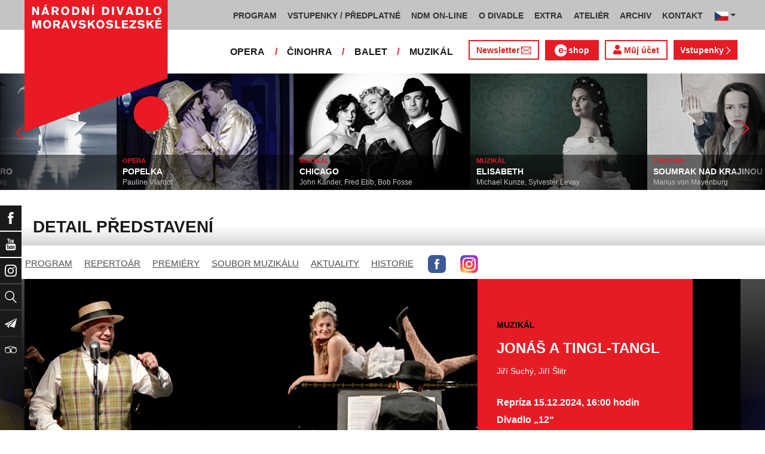

--- FILE ---
content_type: text/html; charset=UTF-8
request_url: https://www.ndm.cz/cz/opereta-muzikal/predstaveni/6184-jonas-a-tingl-tangl/2024-12-15/76800/team
body_size: 18622
content:
<!DOCTYPE html>
<html lang="cs">
    <head>
        <meta charset="utf-8">
        <meta name="viewport" content="width=device-width, initial-scale=1, shrink-to-fit=no">
        <meta name="author" content="SE-MO Data s.r.o." />
        <meta name="description" content="Autor: , Inscenace: JONÁŠ A TINGL-TANGL, Typ představení: Repríza, Datum: 15.12.2024,Soubor: Muzikál" />
        <meta name="keywords" content=",JONÁŠ A TINGL-TANGL,Repríza,15.12.2024" />
        
        <title>JONÁŠ A TINGL-TANGL - Repríza 15.12.2024 | Muzikál | Národní divadlo moravskoslezské</title>
        
        <link rel="icon" type="image/png" href="/favicon.png">
        
        
		<!-- Bootstrap core CSS -->
        <link href="/css/ndm.css?ver=4.25" rel="stylesheet" type="text/css">
        <link href="/css/ndm_r.css?ver=4.22" rel="stylesheet" type="text/css">
        <link rel="stylesheet" href="https://use.fontawesome.com/releases/v5.8.1/css/all.css" integrity="sha384-50oBUHEmvpQ+1lW4y57PTFmhCaXp0ML5d60M1M7uH2+nqUivzIebhndOJK28anvf" crossorigin="anonymous">
        
        <!-- jQuery UI CSS -->
        <link rel="stylesheet" href="/css/jquery-ui.css">

        <!-- Bootstrap core JavaScript -->
        <script src="/jquery/jquery.min.js"></script>

        <script src="/js/owl.carousel.js"></script>

        <script src="/js/bootstrap.bundle.min.js"></script>

        <script src="/js/jquery.jcarousellite.js"></script>

        <script src="/js/jquery-ui.js"></script>

        <script src="/js/main.js"></script>

        <script src="/js/lightbox.js"></script>

        <script src="/js/header.js?ver=1"></script>

        <script src="/js/tab-switcher.js?ver=1.1"></script>
        
		<script type="text/javascript">
			//defaultni nastaveni
            //var calMonthLink = "/cz/opereta-muzikal/program/dalsi-mesic/";
            var calLanguage = "cs";
            var calActYear = "2026";
            var calActMonth = "01";
            var calDaysActive = {};
        </script> 
        
		<script id='cookies-spravne' src='https://cookies-spravne.cz/static/cc?key=SQRzg5rN7jk74aw5dnsx&lang=cs' async defer></script>

    </head>
    
    <body>
						<div class="social-links d-flex">
            <div class="social-links-col">
                <div class="social-links-item">
                    <a href="https://www.facebook.com/narodnidivadlomoravskoslezske" target="_blank" title="Facebook" class="social-links-facebook">
                        <span>Facebook</span>
                        <img src="/icon/f_facebook-white.svg" alt="Facebook">
                    </a>
                </div>
                <div class="social-links-item">
                    <a href="https://www.youtube.com/user/NDMOSTRAVA1/videos" target="_blank" title="YouTube" class="social-links-youtube">
                        <span>YouTube</span>
                        <img src="/icon/youtube-white.svg" alt="YouTube">
                    </a>
                </div>
                                <div class="social-links-item">
                    <a href="https://www.instagram.com/ndm.ostrava/" class="social-links-instagram">
                        <span>Instagram</span>
                        <img src="/icon/instagram-white.svg" alt="Instagram">
                    </a>
                </div>
                                <div class="social-links-item">
                    <a href="/cz/vyhledavani/" class="social-links-search" title="Vyhledat">
                        <span>Vyhledat</span>
                        <img src="/icon/lupa-white.svg" alt="Hledat">
                    </a>
                </div>
		                        				<div class="social-links-item">
                    <a href="https://account-content.smartemailing.cz/landing-page/?pid=11ED69C7FA76F3FC84EFAC1F6BC402AA&uid=aa4cc6b2-92c9-11eb-8ce2-ac1f6bc402ad&preview=1" title="Newsletter" class="social-links-share" target="_blank">
                        <span>Newsletter</span>
                        <img src="/icon/vlastovka-white.svg" alt="Newsletter">
                    </a>
                </div>		        
		        		        
                                <div class="social-links-item">
                    <a href="http://www.tripadvisor.cz/Attraction_Review-g274719-d1792295-Reviews-Antonin_Dvorak_Theater-Ostrava_Moravian_Silesian_Region_Moravia.html" class="social-links-tripadvisor">
                        <span>TripAdvisor</span>
                        <img src="/icon/tripadvisor-white.svg" target="_blank" title="TripAdvisor" alt="TripAdvisor">
                    </a>
                </div>
                            </div>
        </div>

        <div class="d-block d-sm-none">
            <!-- Mobile Navigation -->
            <nav class="navbar navbar-expand-sm navbar-light header-navbar-mobile">
                <div class="container">
                    <a class="navbar-brand" href="/cz/">
                        <img src="/icon/logo_cz.svg" alt="NÁRODNÍ DIVADLO MORAVSKOSLEZSKÉ" class="header-logo">
                    </a>
                     <a class="navbar-brand" href="/cz/">
                        <img src="/icon/logo_cz.svg" alt="NÁRODNÍ DIVADLO MORAVSKOSLEZSKÉ" class="header-logo">
                    </a>
                    <button class="toggler navbar-toggler" type="button" data-target="#navbarMobileToggler" aria-controls="navbarMobileToggler" aria-expanded="false" aria-label="Toggle navigation">
                        Menu
                        <img src="/icon/mobile-menu-default.png" alt="" class="toggler-icon toggler-icon-default active">
                        <img src="/icon/mobile-menu-active.png" alt="" class="toggler-icon toggler-icon-active">
                    </button>
                    <button class="toggler navbar-lang-toggler" type="button" data-target="#navbarMobileLangToggler" aria-controls="navbarMobileLangToggler" aria-expanded="false" aria-label="Toggle navigation">
                        <img src="/icon/flag-cs.png" alt="CZ">
                        <img src="/icon/mobile-menu-lang-default.png" alt="" class="toggler-icon toggler-icon-default active">
                        <img src="/icon/mobile-menu-lang-active.png" alt="" class="toggler-icon toggler-icon-active">
                    </button>
                    <div class="collapse navbar-collapse header-navbar-flex" id="navbarMobileToggler">
                        
						

		<ul class="navbar-nav ml-auto header-navbar-first">
			<li class="nav-item disabled">Menu</li>
	
					<li class="nav-item dropdown" id="navbar97Dropdown-mobile">
				<a href="/cz/program/aktualni-mesic/" title="PROGRAM"  class="nav-link" role="button" data-toggle="dropdown" aria-haspopup="true" aria-expanded="false">PROGRAM</a>
							<ul class="dropdown-menu" aria-labelledby="navbar97Dropdown-mobile">
						
					<li class="dropdown-item" id="">
				<a href="/cz/program/aktualni-mesic/" title="AKTUÁLNÍ PROGRAM"  >AKTUÁLNÍ PROGRAM</a></li>
					<li class="dropdown-item" id="">
				<a href="/cz/premiery/2025-2026/" title="PREMIÉRY 2025/2026"  >PREMIÉRY 2025/2026</a></li>
					<li class="dropdown-item" id="">
				<a href="/cz/repertoar/2025-2026/" title="REPERTOÁR 2025/2026"  >REPERTOÁR 2025/2026</a></li>
					<li class="dropdown-item" id="">
				<a href="/cz/program-extra/aktualni-mesic/" title="PROGRAM EXTRA AKCÍ"  >PROGRAM EXTRA AKCÍ</a></li>
					<li class="dropdown-item" id="">
				<a href="/cz/program-atelier/aktualni-mesic/" title="PROGRAM AKCÍ ATELIÉRU"  >PROGRAM AKCÍ ATELIÉRU</a></li>
					<li class="dropdown-item" id="">
				<a href="/cz/vystavy/" title="PROGRAM VÝSTAV"  >PROGRAM VÝSTAV</a></li></ul></li>
					<li class="nav-item dropdown" id="navbar31Dropdown-mobile">
				<a href="https://www.ndm.cz/cz/program/aktualni-mesic/" title="VSTUPENKY / PŘEDPLATNÉ"  class="nav-link" role="button" data-toggle="dropdown" aria-haspopup="true" aria-expanded="false">VSTUPENKY / PŘEDPLATNÉ</a>
							<ul class="dropdown-menu" aria-labelledby="navbar31Dropdown-mobile">
						
					<li class="dropdown-item" id="">
				<a href="https://www.ndm.cz/cz/program/aktualni-mesic/" title="VSTUPENKY"  >VSTUPENKY</a></li>
					<li class="dropdown-item" id="">
				<a href="/cz/stranka/1123-predplatne-2025-2026.html" title="PŘEDPLATNÉ 2025/2026"  >PŘEDPLATNÉ 2025/2026</a></li>
					<li class="dropdown-item" id="">
				<a href="/cz/stranka/1158-abend-2026.html" title="Předplatné ABEND"  >Předplatné ABEND</a></li>
					<li class="dropdown-item" id="">
				<a href="/cz/stranka/642-darkove-vouchery-online.html" title="DÁRKOVÝ VOUCHER"  >DÁRKOVÝ VOUCHER</a></li>
					<li class="dropdown-item" id="">
				<a href="/cz/stranka/888-moje-karta-ndm.html" title="MOJE KARTA NDM"  >MOJE KARTA NDM</a></li>
					<li class="dropdown-item" id="">
				<a href="/cz/stranka/811-moje-abo.html" title="MOJE ABO"  >MOJE ABO</a></li>
					<li class="dropdown-item" id="">
				<a href="/cz/stranka/1000-obchodni-informace-kontakty.html" title="OBCHODNÍ INFORMACE / KONTAKTY"  >OBCHODNÍ INFORMACE / KONTAKTY</a></li></ul></li>
					<li class="nav-item dropdown" id="navbar754Dropdown-mobile">
				<a href="https://podcast.ndm.cz/" title="NDM ON-LINE" target="_blank" class="nav-link" role="button" data-toggle="dropdown" aria-haspopup="true" aria-expanded="false">NDM ON-LINE</a>
							<ul class="dropdown-menu" aria-labelledby="navbar754Dropdown-mobile">
						
					<li class="dropdown-item" id="">
				<a href="https://podcast.ndm.cz/" title="Podcasty NDM"  >Podcasty NDM</a></li>
					<li class="dropdown-item" id="">
				<a href="/cz/kategorie/18-aktuality/" title="Tiskoviny NDM / Aktuality"  >Tiskoviny NDM / Aktuality</a></li>
					<li class="dropdown-item" id="">
				<a href="/cz/stranka/1061-virtualni-galerie.html" title="Virtuální galerie"  >Virtuální galerie</a></li></ul></li>
					<li class="nav-item dropdown" id="navbar158Dropdown-mobile">
				<a href="/cz/stranka/20-narodni-divadlo-moravskoslezske.html" title="O DIVADLE"  class="nav-link" role="button" data-toggle="dropdown" aria-haspopup="true" aria-expanded="false">O DIVADLE</a>
							<ul class="dropdown-menu" aria-labelledby="navbar158Dropdown-mobile">
						
					<li class="dropdown-item dropdown" id="navbar703Dropdown-mobile">
				<a href="/cz/kategorie/24-tiskove-zpravy/" title="PRESS / tiskové zprávy"   role="button" data-toggle="dropdown" aria-haspopup="true" aria-expanded="false">PRESS / tiskové zprávy</a></li>
					<li class="dropdown-item" id="">
				<a href="/cz/stranka/1145-rekonstrukce-dad.html" title="Rekonstrukce DAD"  >Rekonstrukce DAD</a></li>
					<li class="dropdown-item" id="">
				<a href="/cz/kategorie/15-konkurzy-a-volna-mista/" title="Konkurzy / VŘ"  >Konkurzy / VŘ</a></li>
					<li class="dropdown-item" id="">
				<a href="/cz/stranka/20-narodni-divadlo-moravskoslezske.html" title="Divadla / prostory"  >Divadla / prostory</a></li>
					<li class="dropdown-item" id="">
				<a href="/cz/stranka/1106-exkurze-a-prohlidky.html" title="Exkurze / prohlídky"  >Exkurze / prohlídky</a></li>
					<li class="dropdown-item" id="">
				<a href="/cz/stranka/35-partneri-a-mecenasi-ndm.html" title="Partneři a mecenáši NDM"  >Partneři a mecenáši NDM</a></li>
					<li class="dropdown-item" id="">
				<a href="/cz/stranka/848-pro-zamestnance.html" title="Pro zaměstnance"  >Pro zaměstnance</a></li>
					<li class="dropdown-item" id="">
				<a href="/cz/stranka/676-oznameni.html" title="Oznámení"  >Oznámení</a></li></ul></li>
					<li class="nav-item dropdown" id="navbar283Dropdown-mobile">
				<a href="/cz/stranka/1005-ndm-extra-o-nas.html" title="EXTRA"  class="nav-link" role="button" data-toggle="dropdown" aria-haspopup="true" aria-expanded="false">EXTRA</a>
							<ul class="dropdown-menu" aria-labelledby="navbar283Dropdown-mobile">
						
					<li class="dropdown-item" id="">
				<a href="/cz/stranka/1005-ndm-extra-o-nas.html" title="O nás"  >O nás</a></li>
					<li class="dropdown-item" id="">
				<a href="/cz/repertoar-extra/2025-2026/" title="Akce, besedy, přednášky"  >Akce, besedy, přednášky</a></li>
					<li class="dropdown-item" id="">
				<a href="/cz/program-extra/aktualni-mesic/" title="Program EXTRA akcí"  >Program EXTRA akcí</a></li>
					<li class="dropdown-item" id="">
				<a href="/cz/stranka/932-cyklus-komornich-koncertu.html" title="Cyklus komorních koncertů"  >Cyklus komorních koncertů</a></li>
					<li class="dropdown-item" id="">
				<a href="/cz/stranka/881-vystavy.html" title="Výstavy"  >Výstavy</a></li>
					<li class="dropdown-item" id="">
				<a href="/cz/stranka/418-mecenassky-klub-ndm.html" title="Mecenášský klub"  >Mecenášský klub</a></li>
					<li class="dropdown-item" id="">
				<a href="/cz/stranka/151-dobrovolnictvi.html" title="Dobrovolnictví"  >Dobrovolnictví</a></li>
					<li class="dropdown-item" id="">
				<a href="/cz/stranka/1113-klub-mlady-divak.html" title="Klub Mladý divák"  >Klub Mladý divák</a></li>
					<li class="dropdown-item" id="">
				<a href="/cz/stranka/1124-edukacni-program-edu-v-ndm.html" title="EDU"  >EDU</a></li></ul></li>
					<li class="nav-item dropdown" id="navbar242Dropdown-mobile">
				<a href="/cz/stranka/118-o-nas.html" title="ATELIÉR"  class="nav-link" role="button" data-toggle="dropdown" aria-haspopup="true" aria-expanded="false">ATELIÉR</a>
							<ul class="dropdown-menu" aria-labelledby="navbar242Dropdown-mobile">
						
					<li class="dropdown-item" id="">
				<a href="/cz/stranka/118-o-nas.html" title="O nás"  >O nás</a></li>
					<li class="dropdown-item" id="">
				<a href="/cz/repertoar-atelier/2025-2026/" title="Představení, akce, workshopy"  >Představení, akce, workshopy</a></li>
					<li class="dropdown-item" id="">
				<a href="/cz/program-atelier/aktualni-mesic/" title="Program akcí ATELIÉRU"  >Program akcí ATELIÉRU</a></li>
					<li class="dropdown-item" id="">
				<a href="https://www.ndm.cz/cz/extra-akce-atelier/inscenace/6685-vylet/" title="Pro mateřinky"  >Pro mateřinky</a></li>
					<li class="dropdown-item" id="">
				<a href="/cz/stranka/938-pro-skoly.html" title="Pro školy"  >Pro školy</a></li>
					<li class="dropdown-item" id="">
				<a href="/cz/stranka/927-pro-nactilete.html" title="Pro náctileté"  >Pro náctileté</a></li>
					<li class="dropdown-item" id="">
				<a href="/cz/stranka/924-pro-seniory.html" title="Pro seniory"  >Pro seniory</a></li>
					<li class="dropdown-item" id="">
				<a href="https://www.ndm.cz/cz/extra-akce-atelier/inscenace/6139-poeticka-kavarna/" title="Poetická kavárna" target="_blank" >Poetická kavárna</a></li>
					<li class="dropdown-item" id="">
				<a href="/cz/stranka/1143-perfolab.html" title="Perfolab"  >Perfolab</a></li></ul></li>
					<li class="nav-item dropdown" id="navbar553Dropdown-mobile">
				<a href="http://www.ndm.cz/cz/archiv" title="ARCHIV"  class="nav-link" role="button" data-toggle="dropdown" aria-haspopup="true" aria-expanded="false">ARCHIV</a>
							<ul class="dropdown-menu" aria-labelledby="navbar553Dropdown-mobile">
						
					<li class="dropdown-item" id="">
				<a href="/cz/stranka/409-o-archivu.html" title="O archivu"  >O archivu</a></li>
					<li class="dropdown-item" id="">
				<a href="/cz/archiv" title="Archiv ON-LINE"  >Archiv ON-LINE</a></li>
					<li class="dropdown-item" id="">
				<a href="/cz/stranka/410-ostravsky-divadelni-archiv.html" title="Ostravský divadelní archiv"  >Ostravský divadelní archiv</a></li>
					<li class="dropdown-item" id="">
				<a href="/cz/stranka/161-historie-narodniho-divadla-moravskoslezskeho-v-datech.html" title="Historie NDM"  >Historie NDM</a></li>
					<li class="dropdown-item" id="">
				<a href="/cz/stranka/1112-inspirativni-pamet-divadla.html" title="Inspirativní paměť divadla" target="_blank" >Inspirativní paměť divadla</a></li></ul></li>
					<li class="nav-item dropdown" id="navbar40Dropdown-mobile">
				<a href="/cz/stranka/14-kontakt.html" title="KONTAKT"  class="nav-link" role="button" data-toggle="dropdown" aria-haspopup="true" aria-expanded="false">KONTAKT</a>
							<ul class="dropdown-menu" aria-labelledby="navbar40Dropdown-mobile">
						
					<li class="dropdown-item" id="">
				<a href="/cz/stranka/1000-obchodni-informace-kontakty.html" title="Vstupenky / předplatné"  >Vstupenky / předplatné</a></li>
					<li class="dropdown-item" id="">
				<a href="/cz/stranka/921-vedeni-divadla.html" title="Vedení divadla"  >Vedení divadla</a></li>
					<li class="dropdown-item" id="">
				<a href="/cz/opera/" title="Opera"  >Opera</a></li>
					<li class="dropdown-item" id="">
				<a href="/cz/cinohra/" title="Činohra"  >Činohra</a></li>
					<li class="dropdown-item" id="">
				<a href="/cz/balet/" title="Balet"  >Balet</a></li>
					<li class="dropdown-item" id="">
				<a href="/cz/opereta-muzikal/" title="Muzikál"  >Muzikál</a></li>
					<li class="dropdown-item" id="">
				<a href="/cz/stranka/785-pronajem.html" title="Pronájem"  >Pronájem</a></li>
					<li class="dropdown-item" id="">
				<a href="/cz/stranka/775-kavarna-narodni-dum-bar-ve-dvanactce.html" title="Kavárna Národní dům / bar Ve „12“"  >Kavárna Národní dům / bar Ve „12“</a></li></ul></li></ul>        


                        <ul class="navbar-nav ml-auto header-navbar-second">
                            <li class="nav-item disabled">Soubory</li>
                            <li class="nav-item">
                                <a href="/cz/opera/" title="OPERA"  class="nav-link">OPERA</a>                            </li>
                            <li class="nav-item">
                                <a href="/cz/cinohra/" title="ČINOHRA"  class="nav-link">ČINOHRA</a>                            </li>
                            <li class="nav-item">
                                <a href="/cz/balet/" title="BALET"  class="nav-link">BALET</a>                            </li>
                            <li class="nav-item">
                                <a href="/cz/opereta-muzikal/" title="MUZIKÁL"  class="nav-link">MUZIKÁL</a>                            </li>
                            <li class="nav-item header-newsletter-new">
                                <a href="https://account-content.smartemailing.cz/landing-page/?pid=11ED69C7FA76F3FC84EFAC1F6BC402AA&uid=aa4cc6b2-92c9-11eb-8ce2-ac1f6bc402ad&preview=1" title="Newsletter" target="_blank" class="nav-link">
                                    <img src="/icon/obalka_barva_E61C24.svg" alt="" class="default"><img src="/icon/obalka_barva_AA0E21.svg" alt="" class="hover"><img src="/icon/obalka_barva_AA0E21.svg" alt="" class="active"><p>Newsletter</p>
                                </a>
                            </li>
                            <li class="nav-item header-tickets">
                            	<a href="https://prodej.ndm.cz/ndm/General/MyAccount?mrsid=114" title="Můj účet" target="_blank" class="nav-link"><i class="fa fa-user" aria-hidden="true"></i> Můj účet</a>
                            </li>
                                                        <li class="nav-item header-eshop">
                            	<a href="https://eshop.ndm.cz" title="E-shop" target="_blank" class="nav-link">
                            		<img src="/icon/e_eshop_E61C24.svg" alt="e-" class="default"><img src="/icon/e_eshop_AA0E21.svg" alt="e-" class="hover"><img src="/icon/e_eshop_AA0E21.svg" alt="e-" class="active"><p>shop</p>
                            	</a>
                            </li>
                                                        <li class="nav-item header-tickets">
                                <a href="/cz/program/" title="Vstupenky " target="_blank" class="nav-link">Vstupenky <img src="/icon/sipka_vpravo_bila.svg" alt="chevron-right"></a>                            </li>

                        </ul>
                    </div>
                    <div class="collapse navbar-collapse header-navbar-lang-flex" id="navbarMobileLangToggler">
                        <ul class="navbar-nav header-navbar-first">
                            <li class="nav-item">
                                <a class="nav-link" href="/cz/language/change-language/lang-abbrv/en/" title="EN"><img src="/icon/flag-gb.png" alt="EN"></a>
                            </li>
                        </ul>
                    </div>
                </div>
            </nav>
        </div>

        <div class="navbar-sticky-top d-none d-sm-block">
            <!-- Navigation -->
            <nav class="navbar navbar-expand-sm navbar-light header-navbar-main">
                <div class="container">
                    <a class="navbar-brand" href="/cz/">
                        <img src="/icon/logo_cz.svg" alt="NÁRODNÍ DIVADLO MORAVSKOSLEZSKÉ" class="header-logo">
                    </a>
                    

    <div class="collapse navbar-collapse">
    <ul class="navbar-nav ml-auto">
					<li class="nav-item dropdown toggler" id="navbar97Dropdown">
				<a href="/cz/program/aktualni-mesic/" title="PROGRAM"  class="nav-link" role="button" data-target=".dropdown-menu" aria-haspopup="true" aria-expanded="false">PROGRAM</a>
							<ul class="dropdown-menu" aria-labelledby="navbar97Dropdown">
						
					<li class="dropdown-item" id="">
				<a href="/cz/program/aktualni-mesic/" title="AKTUÁLNÍ PROGRAM"  >AKTUÁLNÍ PROGRAM</a></li>
					<li class="dropdown-item" id="">
				<a href="/cz/premiery/2025-2026/" title="PREMIÉRY 2025/2026"  >PREMIÉRY 2025/2026</a></li>
					<li class="dropdown-item" id="">
				<a href="/cz/repertoar/2025-2026/" title="REPERTOÁR 2025/2026"  >REPERTOÁR 2025/2026</a></li>
					<li class="dropdown-item" id="">
				<a href="/cz/program-extra/aktualni-mesic/" title="PROGRAM EXTRA AKCÍ"  >PROGRAM EXTRA AKCÍ</a></li>
					<li class="dropdown-item" id="">
				<a href="/cz/program-atelier/aktualni-mesic/" title="PROGRAM AKCÍ ATELIÉRU"  >PROGRAM AKCÍ ATELIÉRU</a></li>
					<li class="dropdown-item" id="">
				<a href="/cz/vystavy/" title="PROGRAM VÝSTAV"  >PROGRAM VÝSTAV</a></li></ul></li>
					<li class="nav-item dropdown toggler" id="navbar31Dropdown">
				<a href="https://www.ndm.cz/cz/program/aktualni-mesic/" title="VSTUPENKY / PŘEDPLATNÉ"  class="nav-link" role="button" data-target=".dropdown-menu" aria-haspopup="true" aria-expanded="false">VSTUPENKY / PŘEDPLATNÉ</a>
							<ul class="dropdown-menu" aria-labelledby="navbar31Dropdown">
						
					<li class="dropdown-item" id="">
				<a href="https://www.ndm.cz/cz/program/aktualni-mesic/" title="VSTUPENKY"  >VSTUPENKY</a></li>
					<li class="dropdown-item" id="">
				<a href="/cz/stranka/1123-predplatne-2025-2026.html" title="PŘEDPLATNÉ 2025/2026"  >PŘEDPLATNÉ 2025/2026</a></li>
					<li class="dropdown-item" id="">
				<a href="/cz/stranka/1158-abend-2026.html" title="Předplatné ABEND"  >Předplatné ABEND</a></li>
					<li class="dropdown-item" id="">
				<a href="/cz/stranka/642-darkove-vouchery-online.html" title="DÁRKOVÝ VOUCHER"  >DÁRKOVÝ VOUCHER</a></li>
					<li class="dropdown-item" id="">
				<a href="/cz/stranka/888-moje-karta-ndm.html" title="MOJE KARTA NDM"  >MOJE KARTA NDM</a></li>
					<li class="dropdown-item" id="">
				<a href="/cz/stranka/811-moje-abo.html" title="MOJE ABO"  >MOJE ABO</a></li>
					<li class="dropdown-item" id="">
				<a href="/cz/stranka/1000-obchodni-informace-kontakty.html" title="OBCHODNÍ INFORMACE / KONTAKTY"  >OBCHODNÍ INFORMACE / KONTAKTY</a></li></ul></li>
					<li class="nav-item dropdown toggler" id="navbar754Dropdown">
				<a href="https://podcast.ndm.cz/" title="NDM ON-LINE" target="_blank" class="nav-link" role="button" data-target=".dropdown-menu" aria-haspopup="true" aria-expanded="false">NDM ON-LINE</a>
							<ul class="dropdown-menu" aria-labelledby="navbar754Dropdown">
						
					<li class="dropdown-item" id="">
				<a href="https://podcast.ndm.cz/" title="Podcasty NDM"  >Podcasty NDM</a></li>
					<li class="dropdown-item" id="">
				<a href="/cz/kategorie/18-aktuality/" title="Tiskoviny NDM / Aktuality"  >Tiskoviny NDM / Aktuality</a></li>
					<li class="dropdown-item" id="">
				<a href="/cz/stranka/1061-virtualni-galerie.html" title="Virtuální galerie"  >Virtuální galerie</a></li></ul></li>
					<li class="nav-item dropdown toggler d-none d-lg-block" id="navbar158Dropdown">
				<a href="/cz/stranka/20-narodni-divadlo-moravskoslezske.html" title="O DIVADLE"  class="nav-link" role="button" data-target=".dropdown-menu" aria-haspopup="true" aria-expanded="false">O DIVADLE</a>
							<ul class="dropdown-menu" aria-labelledby="navbar158Dropdown">
						
					<li class="dropdown-item dropdown toggler" id="navbar703Dropdown">
				<a href="/cz/kategorie/24-tiskove-zpravy/" title="PRESS / tiskové zprávy"   role="button" data-target=".dropdown-menu" aria-haspopup="true" aria-expanded="false">PRESS / tiskové zprávy</a></li>
					<li class="dropdown-item" id="">
				<a href="/cz/stranka/1145-rekonstrukce-dad.html" title="Rekonstrukce DAD"  >Rekonstrukce DAD</a></li>
					<li class="dropdown-item" id="">
				<a href="/cz/kategorie/15-konkurzy-a-volna-mista/" title="Konkurzy / VŘ"  >Konkurzy / VŘ</a></li>
					<li class="dropdown-item" id="">
				<a href="/cz/stranka/20-narodni-divadlo-moravskoslezske.html" title="Divadla / prostory"  >Divadla / prostory</a></li>
					<li class="dropdown-item" id="">
				<a href="/cz/stranka/1106-exkurze-a-prohlidky.html" title="Exkurze / prohlídky"  >Exkurze / prohlídky</a></li>
					<li class="dropdown-item" id="">
				<a href="/cz/stranka/35-partneri-a-mecenasi-ndm.html" title="Partneři a mecenáši NDM"  >Partneři a mecenáši NDM</a></li>
					<li class="dropdown-item" id="">
				<a href="/cz/stranka/848-pro-zamestnance.html" title="Pro zaměstnance"  >Pro zaměstnance</a></li>
					<li class="dropdown-item" id="">
				<a href="/cz/stranka/676-oznameni.html" title="Oznámení"  >Oznámení</a></li></ul></li>
					<li class="nav-item dropdown toggler d-none d-lg-block" id="navbar283Dropdown">
				<a href="/cz/stranka/1005-ndm-extra-o-nas.html" title="EXTRA"  class="nav-link" role="button" data-target=".dropdown-menu" aria-haspopup="true" aria-expanded="false">EXTRA</a>
							<ul class="dropdown-menu" aria-labelledby="navbar283Dropdown">
						
					<li class="dropdown-item" id="">
				<a href="/cz/stranka/1005-ndm-extra-o-nas.html" title="O nás"  >O nás</a></li>
					<li class="dropdown-item" id="">
				<a href="/cz/repertoar-extra/2025-2026/" title="Akce, besedy, přednášky"  >Akce, besedy, přednášky</a></li>
					<li class="dropdown-item" id="">
				<a href="/cz/program-extra/aktualni-mesic/" title="Program EXTRA akcí"  >Program EXTRA akcí</a></li>
					<li class="dropdown-item" id="">
				<a href="/cz/stranka/932-cyklus-komornich-koncertu.html" title="Cyklus komorních koncertů"  >Cyklus komorních koncertů</a></li>
					<li class="dropdown-item" id="">
				<a href="/cz/stranka/881-vystavy.html" title="Výstavy"  >Výstavy</a></li>
					<li class="dropdown-item" id="">
				<a href="/cz/stranka/418-mecenassky-klub-ndm.html" title="Mecenášský klub"  >Mecenášský klub</a></li>
					<li class="dropdown-item" id="">
				<a href="/cz/stranka/151-dobrovolnictvi.html" title="Dobrovolnictví"  >Dobrovolnictví</a></li>
					<li class="dropdown-item" id="">
				<a href="/cz/stranka/1113-klub-mlady-divak.html" title="Klub Mladý divák"  >Klub Mladý divák</a></li>
					<li class="dropdown-item" id="">
				<a href="/cz/stranka/1124-edukacni-program-edu-v-ndm.html" title="EDU"  >EDU</a></li></ul></li>
					<li class="nav-item dropdown toggler d-none d-xl-block" id="navbar242Dropdown">
				<a href="/cz/stranka/118-o-nas.html" title="ATELIÉR"  class="nav-link" role="button" data-target=".dropdown-menu" aria-haspopup="true" aria-expanded="false">ATELIÉR</a>
							<ul class="dropdown-menu" aria-labelledby="navbar242Dropdown">
						
					<li class="dropdown-item" id="">
				<a href="/cz/stranka/118-o-nas.html" title="O nás"  >O nás</a></li>
					<li class="dropdown-item" id="">
				<a href="/cz/repertoar-atelier/2025-2026/" title="Představení, akce, workshopy"  >Představení, akce, workshopy</a></li>
					<li class="dropdown-item" id="">
				<a href="/cz/program-atelier/aktualni-mesic/" title="Program akcí ATELIÉRU"  >Program akcí ATELIÉRU</a></li>
					<li class="dropdown-item" id="">
				<a href="https://www.ndm.cz/cz/extra-akce-atelier/inscenace/6685-vylet/" title="Pro mateřinky"  >Pro mateřinky</a></li>
					<li class="dropdown-item" id="">
				<a href="/cz/stranka/938-pro-skoly.html" title="Pro školy"  >Pro školy</a></li>
					<li class="dropdown-item" id="">
				<a href="/cz/stranka/927-pro-nactilete.html" title="Pro náctileté"  >Pro náctileté</a></li>
					<li class="dropdown-item" id="">
				<a href="/cz/stranka/924-pro-seniory.html" title="Pro seniory"  >Pro seniory</a></li>
					<li class="dropdown-item" id="">
				<a href="https://www.ndm.cz/cz/extra-akce-atelier/inscenace/6139-poeticka-kavarna/" title="Poetická kavárna" target="_blank" >Poetická kavárna</a></li>
					<li class="dropdown-item" id="">
				<a href="/cz/stranka/1143-perfolab.html" title="Perfolab"  >Perfolab</a></li></ul></li>
					<li class="nav-item dropdown toggler d-none d-xl-block" id="navbar553Dropdown">
				<a href="http://www.ndm.cz/cz/archiv" title="ARCHIV"  class="nav-link" role="button" data-target=".dropdown-menu" aria-haspopup="true" aria-expanded="false">ARCHIV</a>
							<ul class="dropdown-menu" aria-labelledby="navbar553Dropdown">
						
					<li class="dropdown-item" id="">
				<a href="/cz/stranka/409-o-archivu.html" title="O archivu"  >O archivu</a></li>
					<li class="dropdown-item" id="">
				<a href="/cz/archiv" title="Archiv ON-LINE"  >Archiv ON-LINE</a></li>
					<li class="dropdown-item" id="">
				<a href="/cz/stranka/410-ostravsky-divadelni-archiv.html" title="Ostravský divadelní archiv"  >Ostravský divadelní archiv</a></li>
					<li class="dropdown-item" id="">
				<a href="/cz/stranka/161-historie-narodniho-divadla-moravskoslezskeho-v-datech.html" title="Historie NDM"  >Historie NDM</a></li>
					<li class="dropdown-item" id="">
				<a href="/cz/stranka/1112-inspirativni-pamet-divadla.html" title="Inspirativní paměť divadla" target="_blank" >Inspirativní paměť divadla</a></li></ul></li>
					<li class="nav-item dropdown toggler d-none d-xl-block" id="navbar40Dropdown">
				<a href="/cz/stranka/14-kontakt.html" title="KONTAKT"  class="nav-link" role="button" data-target=".dropdown-menu" aria-haspopup="true" aria-expanded="false">KONTAKT</a>
							<ul class="dropdown-menu" aria-labelledby="navbar40Dropdown">
						
					<li class="dropdown-item" id="">
				<a href="/cz/stranka/1000-obchodni-informace-kontakty.html" title="Vstupenky / předplatné"  >Vstupenky / předplatné</a></li>
					<li class="dropdown-item" id="">
				<a href="/cz/stranka/921-vedeni-divadla.html" title="Vedení divadla"  >Vedení divadla</a></li>
					<li class="dropdown-item" id="">
				<a href="/cz/opera/" title="Opera"  >Opera</a></li>
					<li class="dropdown-item" id="">
				<a href="/cz/cinohra/" title="Činohra"  >Činohra</a></li>
					<li class="dropdown-item" id="">
				<a href="/cz/balet/" title="Balet"  >Balet</a></li>
					<li class="dropdown-item" id="">
				<a href="/cz/opereta-muzikal/" title="Muzikál"  >Muzikál</a></li>
					<li class="dropdown-item" id="">
				<a href="/cz/stranka/785-pronajem.html" title="Pronájem"  >Pronájem</a></li>
					<li class="dropdown-item" id="">
				<a href="/cz/stranka/775-kavarna-narodni-dum-bar-ve-dvanactce.html" title="Kavárna Národní dům / bar Ve „12“"  >Kavárna Národní dům / bar Ve „12“</a></li></ul></li>
                            <li class="nav-item dropdown toggler d-xl-none" id="navbarMoreDropdown">
                                <a class="nav-link" href="#" role="button" aria-haspopup="true" aria-expanded="false">
                                    Další
                                </a>
                                <ul class="dropdown-menu dropdown-menu-right" aria-labelledby="navbarMoreDropdown">
                                    
	                		<li class="dropdown-item d-md-block d-lg-none  dropdown toggler" id="navbarMore158Dropdown">
	                			<a href="/cz/stranka/20-narodni-divadlo-moravskoslezske.html" title="O DIVADLE"   role="button" data-target=".dropdown-menu" aria-haspopup="true" aria-expanded="false">O DIVADLE</a>
	                	
                                 
                <ul class="dropdown-menu" aria-labelledby="navbarMore158Dropdown">
            
                        <li class="dropdown-item">
                            <a href="/cz/kategorie/24-tiskove-zpravy/" title="PRESS / tiskové zprávy"  >PRESS / tiskové zprávy</a>
                        </li>
                
                        <li class="dropdown-item">
                            <a href="/cz/stranka/1145-rekonstrukce-dad.html" title="Rekonstrukce DAD"  >Rekonstrukce DAD</a>
                        </li>
                
                        <li class="dropdown-item">
                            <a href="/cz/kategorie/15-konkurzy-a-volna-mista/" title="Konkurzy / VŘ"  >Konkurzy / VŘ</a>
                        </li>
                
                        <li class="dropdown-item">
                            <a href="/cz/stranka/20-narodni-divadlo-moravskoslezske.html" title="Divadla / prostory"  >Divadla / prostory</a>
                        </li>
                
                        <li class="dropdown-item">
                            <a href="/cz/stranka/1106-exkurze-a-prohlidky.html" title="Exkurze / prohlídky"  >Exkurze / prohlídky</a>
                        </li>
                
                        <li class="dropdown-item">
                            <a href="/cz/stranka/35-partneri-a-mecenasi-ndm.html" title="Partneři a mecenáši NDM"  >Partneři a mecenáši NDM</a>
                        </li>
                
                        <li class="dropdown-item">
                            <a href="/cz/stranka/848-pro-zamestnance.html" title="Pro zaměstnance"  >Pro zaměstnance</a>
                        </li>
                
                        <li class="dropdown-item">
                            <a href="/cz/stranka/676-oznameni.html" title="Oznámení"  >Oznámení</a>
                        </li>
                
                </ul>
            
                            
                	    </li>
                	    
	                		<li class="dropdown-item d-md-block d-lg-none  dropdown toggler" id="navbarMore283Dropdown">
	                			<a href="/cz/stranka/1005-ndm-extra-o-nas.html" title="EXTRA"   role="button" data-target=".dropdown-menu" aria-haspopup="true" aria-expanded="false">EXTRA</a>
	                	
                                 
                <ul class="dropdown-menu" aria-labelledby="navbarMore283Dropdown">
            
                        <li class="dropdown-item">
                            <a href="/cz/stranka/1005-ndm-extra-o-nas.html" title="O nás"  >O nás</a>
                        </li>
                
                        <li class="dropdown-item">
                            <a href="/cz/repertoar-extra/2025-2026/" title="Akce, besedy, přednášky"  >Akce, besedy, přednášky</a>
                        </li>
                
                        <li class="dropdown-item">
                            <a href="/cz/program-extra/aktualni-mesic/" title="Program EXTRA akcí"  >Program EXTRA akcí</a>
                        </li>
                
                        <li class="dropdown-item">
                            <a href="/cz/stranka/932-cyklus-komornich-koncertu.html" title="Cyklus komorních koncertů"  >Cyklus komorních koncertů</a>
                        </li>
                
                        <li class="dropdown-item">
                            <a href="/cz/stranka/881-vystavy.html" title="Výstavy"  >Výstavy</a>
                        </li>
                
                        <li class="dropdown-item">
                            <a href="/cz/stranka/418-mecenassky-klub-ndm.html" title="Mecenášský klub"  >Mecenášský klub</a>
                        </li>
                
                        <li class="dropdown-item">
                            <a href="/cz/stranka/151-dobrovolnictvi.html" title="Dobrovolnictví"  >Dobrovolnictví</a>
                        </li>
                
                        <li class="dropdown-item">
                            <a href="/cz/stranka/1113-klub-mlady-divak.html" title="Klub Mladý divák"  >Klub Mladý divák</a>
                        </li>
                
                        <li class="dropdown-item">
                            <a href="/cz/stranka/1124-edukacni-program-edu-v-ndm.html" title="EDU"  >EDU</a>
                        </li>
                
                </ul>
            
                            
                	    </li>
                	     
	                		<li class="dropdown-item  dropdown toggler" id="navbarMore242Dropdown">
	                			<a href="/cz/stranka/118-o-nas.html" title="ATELIÉR"   role="button" data-target=".dropdown-menu" aria-haspopup="true" aria-expanded="false">ATELIÉR</a>

                        
                                 
                <ul class="dropdown-menu" aria-labelledby="navbarMore242Dropdown">
            
                        <li class="dropdown-item">
                            <a href="/cz/stranka/118-o-nas.html" title="O nás"  >O nás</a>
                        </li>
                
                        <li class="dropdown-item">
                            <a href="/cz/repertoar-atelier/2025-2026/" title="Představení, akce, workshopy"  >Představení, akce, workshopy</a>
                        </li>
                
                        <li class="dropdown-item">
                            <a href="/cz/program-atelier/aktualni-mesic/" title="Program akcí ATELIÉRU"  >Program akcí ATELIÉRU</a>
                        </li>
                
                        <li class="dropdown-item">
                            <a href="https://www.ndm.cz/cz/extra-akce-atelier/inscenace/6685-vylet/" title="Pro mateřinky"  >Pro mateřinky</a>
                        </li>
                
                        <li class="dropdown-item">
                            <a href="/cz/stranka/938-pro-skoly.html" title="Pro školy"  >Pro školy</a>
                        </li>
                
                        <li class="dropdown-item">
                            <a href="/cz/stranka/927-pro-nactilete.html" title="Pro náctileté"  >Pro náctileté</a>
                        </li>
                
                        <li class="dropdown-item">
                            <a href="/cz/stranka/924-pro-seniory.html" title="Pro seniory"  >Pro seniory</a>
                        </li>
                
                        <li class="dropdown-item">
                            <a href="https://www.ndm.cz/cz/extra-akce-atelier/inscenace/6139-poeticka-kavarna/" title="Poetická kavárna" target="_blank" >Poetická kavárna</a>
                        </li>
                
                        <li class="dropdown-item">
                            <a href="/cz/stranka/1143-perfolab.html" title="Perfolab"  >Perfolab</a>
                        </li>
                
                </ul>
            
                            
	                		</li>
						 
	                		<li class="dropdown-item  dropdown toggler" id="navbarMore553Dropdown">
	                			<a href="http://www.ndm.cz/cz/archiv" title="ARCHIV"   role="button" data-target=".dropdown-menu" aria-haspopup="true" aria-expanded="false">ARCHIV</a>

                        
                                 
                <ul class="dropdown-menu" aria-labelledby="navbarMore553Dropdown">
            
                        <li class="dropdown-item">
                            <a href="/cz/stranka/409-o-archivu.html" title="O archivu"  >O archivu</a>
                        </li>
                
                        <li class="dropdown-item">
                            <a href="/cz/archiv" title="Archiv ON-LINE"  >Archiv ON-LINE</a>
                        </li>
                
                        <li class="dropdown-item">
                            <a href="/cz/stranka/410-ostravsky-divadelni-archiv.html" title="Ostravský divadelní archiv"  >Ostravský divadelní archiv</a>
                        </li>
                
                        <li class="dropdown-item">
                            <a href="/cz/stranka/161-historie-narodniho-divadla-moravskoslezskeho-v-datech.html" title="Historie NDM"  >Historie NDM</a>
                        </li>
                
                        <li class="dropdown-item">
                            <a href="/cz/stranka/1112-inspirativni-pamet-divadla.html" title="Inspirativní paměť divadla" target="_blank" >Inspirativní paměť divadla</a>
                        </li>
                
                </ul>
            
                            
	                		</li>
						 
	                		<li class="dropdown-item  dropdown toggler" id="navbarMore40Dropdown">
	                			<a href="/cz/stranka/14-kontakt.html" title="KONTAKT"   role="button" data-target=".dropdown-menu" aria-haspopup="true" aria-expanded="false">KONTAKT</a>

                        
                                 
                <ul class="dropdown-menu" aria-labelledby="navbarMore40Dropdown">
            
                        <li class="dropdown-item">
                            <a href="/cz/stranka/1000-obchodni-informace-kontakty.html" title="Vstupenky / předplatné"  >Vstupenky / předplatné</a>
                        </li>
                
                        <li class="dropdown-item">
                            <a href="/cz/stranka/921-vedeni-divadla.html" title="Vedení divadla"  >Vedení divadla</a>
                        </li>
                
                        <li class="dropdown-item">
                            <a href="/cz/opera/" title="Opera"  >Opera</a>
                        </li>
                
                        <li class="dropdown-item">
                            <a href="/cz/cinohra/" title="Činohra"  >Činohra</a>
                        </li>
                
                        <li class="dropdown-item">
                            <a href="/cz/balet/" title="Balet"  >Balet</a>
                        </li>
                
                        <li class="dropdown-item">
                            <a href="/cz/opereta-muzikal/" title="Muzikál"  >Muzikál</a>
                        </li>
                
                        <li class="dropdown-item">
                            <a href="/cz/stranka/785-pronajem.html" title="Pronájem"  >Pronájem</a>
                        </li>
                
                        <li class="dropdown-item">
                            <a href="/cz/stranka/775-kavarna-narodni-dum-bar-ve-dvanactce.html" title="Kavárna Národní dům / bar Ve „12“"  >Kavárna Národní dům / bar Ve „12“</a>
                        </li>
                
                </ul>
            
                            
	                		</li>
						
                                </ul>
                            </li>
        
                            <li class="nav-item dropdown toggler">
                                <a class="nav-link dropdown-toggle" href="#" id="dropdownlang" data-toggle="dropdown" aria-haspopup="true" aria-expanded="false"><img src="/icon/flag-cs.png" alt="CZ"></a>
                                <div class="dropdown-menu" aria-labelledby="dropdownlang" style="min-width: 60px; width: 68px !important;">
                                    <a class="dropdown-item" href="/cz/language/change-language/lang-abbrv/cz/" title="CZ"><img src="/icon/flag-cs.png" alt="CZ"></a>
                                    <a class="dropdown-item" href="/cz/language/change-language/lang-abbrv/en/" title="EN"><img src="/icon/flag-gb.png" alt="EN"></a>
                                </div>
                            </li>

		</ul>
        </div>
            
                </div>
            </nav>

            <!-- Navigation 2 -->
            <nav class="navbar navbar-expand-sm navbar-light header-navbar-secondary">
                <div class="container">
                    <div class="collapse navbar-collapse">
                        <ul class="navbar-nav ml-auto">
                            <li class="nav-item">
                                <a href="/cz/opera/program/" title="OPERA"  class="nav-link">OPERA</a>                            </li>
                            <li class="nav-item header-separator">
                                <span class="nav-link">/</span>
                            </li>
                            <li class="nav-item">
                                <a href="/cz/cinohra/program/" title="ČINOHRA"  class="nav-link">ČINOHRA</a>                            </li>
                            <li class="nav-item header-separator">
                                <span class="nav-link">/</span>
                            </li>
                            <li class="nav-item">
                                <a href="/cz/balet/program/" title="BALET"  class="nav-link">BALET</a>                            </li>
                            <li class="nav-item header-separator">
                                <span class="nav-link">/</span>
                            </li>
                            <li class="nav-item">
                                <a href="/cz/opereta-muzikal/program/" title="MUZIKÁL"  class="nav-link">MUZIKÁL</a>                            </li>

                            <li class="nav-item header-newsletter-new d-none d-lg-block">
                                <a href="https://account-content.smartemailing.cz/landing-page/?pid=11ED69C7FA76F3FC84EFAC1F6BC402AA&uid=aa4cc6b2-92c9-11eb-8ce2-ac1f6bc402ad&preview=1" title="Newsletter" target="_blank" class="nav-link">
                                    Newsletter<img src="/icon/obalka_barva_E61C24.svg" alt="" class="default"><img src="/icon/obalka_barva_AA0E21.svg" alt="" class="hover"><img src="/icon/obalka_barva_AA0E21.svg" alt="" class="active">
                                </a>
                            </li>
                                                        <li class="nav-item header-eshop d-none d-lg-block">
                            	<a href="https://eshop.ndm.cz" title="E-shop" target="_blank" class="nav-link">
                            		<img src="/icon/e_eshop_barva_E61C24_3.svg" alt="e-" class="default"><img src="/icon/e_eshop_barva_AA0E21_3.svg" alt="e-" class="hover"><img src="/icon/e_eshop_barva_AA0E21_3.svg" alt="e-" class="active"><p>shop</p>
                            	</a>
                            </li>
                                                        
                                                        <li class="nav-item header-tickets-new  d-none d-lg-block">
                            	<a href="https://prodej.ndm.cz/ndm/General/MyAccount?mrsid=114" title="Můj účet" target="_blank" class="nav-link"><i class="fa fa-user" aria-hidden="true"></i> Můj účet</a>
                            </li>
                            <li class="nav-item header-tickets d-none d-lg-block">
                                <a href="/cz/program/" title="Vstupenky " target="_blank" class="nav-link">Vstupenky <img src="/icon/sipka_vpravo_bila.svg" alt="chevron-right"></a>                            </li>
                            
                                                    </ul>
                    </div>
                </div>
            </nav>
        </div>
		        <!-- CAROUSEL -->    
		<div id="carousel" class="d-none d-sm-block">
            <div id="list">
                <div class="prev" id="jc-prev"><img src="/icon/sipka_vpravo_cervena.svg" alt="prev" class="mx-auto align-middle svg" onclick="direction='left'; timerReset()" /></div>
    				<div class="slider">
    					<ul>
    						    						<li>
    							<a href="/cz/cinohra/inscenace/245-donaha-hole-dupy/">
	    							<img src="/image4web/inscenation-carousel/296x197-donaha-2-jpg-1761810830.jpg" alt="" />
    							</a>
                                <div class="caption">
                                                                    	<div class="division"><a href="/cz/cinohra/inscenace/245-donaha-hole-dupy/">ČINOHRA</a></div>
                                    <h4><a href="/cz/cinohra/inscenace/245-donaha-hole-dupy/">DONAHA! (HOLE DUPY)</a></h4>
                                    <p><a href="/cz/cinohra/inscenace/245-donaha-hole-dupy/">Terrence McNally, David Yazbek</a></p>
                                </div>
    						</li>
    						    						<li>
    							<a href="/cz/balet/inscenace/6313-labuti-jezero/">
	    							<img src="/image4web/inscenation-carousel/296x197-labuti-jezero-jpg-1697187708.jpg" alt="" />
    							</a>
                                <div class="caption">
                                                                    	<div class="division"><a href="/cz/balet/inscenace/6313-labuti-jezero/">BALET</a></div>
                                    <h4><a href="/cz/balet/inscenace/6313-labuti-jezero/">LABUTÍ JEZERO</a></h4>
                                    <p><a href="/cz/balet/inscenace/6313-labuti-jezero/">Petr Iljič Čajkovskij</a></p>
                                </div>
    						</li>
    						    						<li>
    							<a href="/cz/opera/inscenace/6399-popelka/">
	    							<img src="/image4web/inscenation-carousel/296x197-popelka-2-jpg-1761033756.jpg" alt="" />
    							</a>
                                <div class="caption">
                                                                    	<div class="division"><a href="/cz/opera/inscenace/6399-popelka/">OPERA</a></div>
                                    <h4><a href="/cz/opera/inscenace/6399-popelka/">POPELKA</a></h4>
                                    <p><a href="/cz/opera/inscenace/6399-popelka/">Pauline Viardot</a></p>
                                </div>
    						</li>
    						    						<li>
    							<a href="/cz/opereta-muzikal/inscenace/6292-chicago/">
	    							<img src="/image4web/inscenation-carousel/296x197-chicago-cb-jpg-1706102703.jpg" alt="" />
    							</a>
                                <div class="caption">
                                                                    	<div class="division"><a href="/cz/opereta-muzikal/inscenace/6292-chicago/">MUZIKÁL</a></div>
                                    <h4><a href="/cz/opereta-muzikal/inscenace/6292-chicago/">CHICAGO</a></h4>
                                    <p><a href="/cz/opereta-muzikal/inscenace/6292-chicago/">John Kander, Fred Ebb, Bob Fosse</a></p>
                                </div>
    						</li>
    						    						<li>
    							<a href="/cz/opereta-muzikal/inscenace/6392-elisabeth/">
	    							<img src="/image4web/inscenation-carousel/296x197-elisabeth-jpg-1731571533.jpg" alt="" />
    							</a>
                                <div class="caption">
                                                                    	<div class="division"><a href="/cz/opereta-muzikal/inscenace/6392-elisabeth/">MUZIKÁL</a></div>
                                    <h4><a href="/cz/opereta-muzikal/inscenace/6392-elisabeth/">ELISABETH</a></h4>
                                    <p><a href="/cz/opereta-muzikal/inscenace/6392-elisabeth/">Michael Kunze, Sylvester Levay</a></p>
                                </div>
    						</li>
    						    						<li>
    							<a href="/cz/cinohra/inscenace/6397-soumrak-nad-krajinou/">
	    							<img src="/image4web/inscenation-carousel/296x197-soumrak-1-jpg-1739860591.jpg" alt="" />
    							</a>
                                <div class="caption">
                                                                    	<div class="division"><a href="/cz/cinohra/inscenace/6397-soumrak-nad-krajinou/">ČINOHRA</a></div>
                                    <h4><a href="/cz/cinohra/inscenace/6397-soumrak-nad-krajinou/">SOUMRAK NAD KRAJINOU</a></h4>
                                    <p><a href="/cz/cinohra/inscenace/6397-soumrak-nad-krajinou/">Marius von Mayenburg</a></p>
                                </div>
    						</li>
    						    						<li>
    							<a href="/cz/cinohra/inscenace/6311-hornicke-vdovy/">
	    							<img src="/image4web/inscenation-carousel/296x197-hornicke-vdovy-jpg-1697193613.jpg" alt="" />
    							</a>
                                <div class="caption">
                                                                    	<div class="division"><a href="/cz/cinohra/inscenace/6311-hornicke-vdovy/">ČINOHRA</a></div>
                                    <h4><a href="/cz/cinohra/inscenace/6311-hornicke-vdovy/">HORNICKÉ VDOVY </a></h4>
                                    <p><a href="/cz/cinohra/inscenace/6311-hornicke-vdovy/">Kamila Hladká, Václav Klemens</a></p>
                                </div>
    						</li>
    						    						<li>
    							<a href="/cz/cinohra/inscenace/6391-tululum/">
	    							<img src="/image4web/inscenation-carousel/296x197-tululum-jpg-1726229693.jpg" alt="" />
    							</a>
                                <div class="caption">
                                                                    	<div class="division"><a href="/cz/cinohra/inscenace/6391-tululum/">ČINOHRA</a></div>
                                    <h4><a href="/cz/cinohra/inscenace/6391-tululum/">ŤULULUM</a></h4>
                                    <p><a href="/cz/cinohra/inscenace/6391-tululum/">Georges Feydeau</a></p>
                                </div>
    						</li>
    						    						<li>
    							<a href="/cz/opereta-muzikal/inscenace/5863-lip-se-louci-v-nedeli/">
	    							<img src="/image4web/inscenation-carousel/296x197-lip-se-louci-jpg-1651226785.jpg" alt="" />
    							</a>
                                <div class="caption">
                                                                    	<div class="division"><a href="/cz/opereta-muzikal/inscenace/5863-lip-se-louci-v-nedeli/">OPERETA / MUZIKÁL</a></div>
                                    <h4><a href="/cz/opereta-muzikal/inscenace/5863-lip-se-louci-v-nedeli/">LÍP SE LOUČÍ V NEDĚLI</a></h4>
                                    <p><a href="/cz/opereta-muzikal/inscenace/5863-lip-se-louci-v-nedeli/">Andrew Lloyd Webber, Don Black</a></p>
                                </div>
    						</li>
    						    						<li>
    							<a href="/cz/opereta-muzikal/inscenace/5989-producenti/">
	    							<img src="/image4web/inscenation-carousel/296x197-producenti-jpg-1658138751.jpg" alt="" />
    							</a>
                                <div class="caption">
                                                                    	<div class="division"><a href="/cz/opereta-muzikal/inscenace/5989-producenti/">MUZIKÁL</a></div>
                                    <h4><a href="/cz/opereta-muzikal/inscenace/5989-producenti/">PRODUCENTI</a></h4>
                                    <p><a href="/cz/opereta-muzikal/inscenace/5989-producenti/">Mel Brooks, Thomas Meehan</a></p>
                                </div>
    						</li>
    						    						<li>
    							<a href="/cz/cinohra/inscenace/245-donaha-hole-dupy/">
	    							<img src="/image4web/inscenation-carousel/296x197-donaha-2-jpg-1761810830.jpg" alt="" />
    							</a>
                                <div class="caption">
                                                                    	<div class="division"><a href="/cz/cinohra/inscenace/245-donaha-hole-dupy/">ČINOHRA</a></div>
                                    <h4><a href="/cz/cinohra/inscenace/245-donaha-hole-dupy/">DONAHA! (HOLE DUPY)</a></h4>
                                    <p><a href="/cz/cinohra/inscenace/245-donaha-hole-dupy/">Terrence McNally, David Yazbek</a></p>
                                </div>
    						</li>
    						    						<li>
    							<a href="/cz/balet/inscenace/6313-labuti-jezero/">
	    							<img src="/image4web/inscenation-carousel/296x197-labuti-jezero-jpg-1697187708.jpg" alt="" />
    							</a>
                                <div class="caption">
                                                                    	<div class="division"><a href="/cz/balet/inscenace/6313-labuti-jezero/">BALET</a></div>
                                    <h4><a href="/cz/balet/inscenace/6313-labuti-jezero/">LABUTÍ JEZERO</a></h4>
                                    <p><a href="/cz/balet/inscenace/6313-labuti-jezero/">Petr Iljič Čajkovskij</a></p>
                                </div>
    						</li>
    						    						<li>
    							<a href="/cz/opera/inscenace/6399-popelka/">
	    							<img src="/image4web/inscenation-carousel/296x197-popelka-2-jpg-1761033756.jpg" alt="" />
    							</a>
                                <div class="caption">
                                                                    	<div class="division"><a href="/cz/opera/inscenace/6399-popelka/">OPERA</a></div>
                                    <h4><a href="/cz/opera/inscenace/6399-popelka/">POPELKA</a></h4>
                                    <p><a href="/cz/opera/inscenace/6399-popelka/">Pauline Viardot</a></p>
                                </div>
    						</li>
    						    						<li>
    							<a href="/cz/opereta-muzikal/inscenace/6292-chicago/">
	    							<img src="/image4web/inscenation-carousel/296x197-chicago-cb-jpg-1706102703.jpg" alt="" />
    							</a>
                                <div class="caption">
                                                                    	<div class="division"><a href="/cz/opereta-muzikal/inscenace/6292-chicago/">MUZIKÁL</a></div>
                                    <h4><a href="/cz/opereta-muzikal/inscenace/6292-chicago/">CHICAGO</a></h4>
                                    <p><a href="/cz/opereta-muzikal/inscenace/6292-chicago/">John Kander, Fred Ebb, Bob Fosse</a></p>
                                </div>
    						</li>
    						    						<li>
    							<a href="/cz/opereta-muzikal/inscenace/6392-elisabeth/">
	    							<img src="/image4web/inscenation-carousel/296x197-elisabeth-jpg-1731571533.jpg" alt="" />
    							</a>
                                <div class="caption">
                                                                    	<div class="division"><a href="/cz/opereta-muzikal/inscenace/6392-elisabeth/">MUZIKÁL</a></div>
                                    <h4><a href="/cz/opereta-muzikal/inscenace/6392-elisabeth/">ELISABETH</a></h4>
                                    <p><a href="/cz/opereta-muzikal/inscenace/6392-elisabeth/">Michael Kunze, Sylvester Levay</a></p>
                                </div>
    						</li>
    						    						<li>
    							<a href="/cz/cinohra/inscenace/6397-soumrak-nad-krajinou/">
	    							<img src="/image4web/inscenation-carousel/296x197-soumrak-1-jpg-1739860591.jpg" alt="" />
    							</a>
                                <div class="caption">
                                                                    	<div class="division"><a href="/cz/cinohra/inscenace/6397-soumrak-nad-krajinou/">ČINOHRA</a></div>
                                    <h4><a href="/cz/cinohra/inscenace/6397-soumrak-nad-krajinou/">SOUMRAK NAD KRAJINOU</a></h4>
                                    <p><a href="/cz/cinohra/inscenace/6397-soumrak-nad-krajinou/">Marius von Mayenburg</a></p>
                                </div>
    						</li>
    						    						<li>
    							<a href="/cz/cinohra/inscenace/6311-hornicke-vdovy/">
	    							<img src="/image4web/inscenation-carousel/296x197-hornicke-vdovy-jpg-1697193613.jpg" alt="" />
    							</a>
                                <div class="caption">
                                                                    	<div class="division"><a href="/cz/cinohra/inscenace/6311-hornicke-vdovy/">ČINOHRA</a></div>
                                    <h4><a href="/cz/cinohra/inscenace/6311-hornicke-vdovy/">HORNICKÉ VDOVY </a></h4>
                                    <p><a href="/cz/cinohra/inscenace/6311-hornicke-vdovy/">Kamila Hladká, Václav Klemens</a></p>
                                </div>
    						</li>
    						    						<li>
    							<a href="/cz/cinohra/inscenace/6391-tululum/">
	    							<img src="/image4web/inscenation-carousel/296x197-tululum-jpg-1726229693.jpg" alt="" />
    							</a>
                                <div class="caption">
                                                                    	<div class="division"><a href="/cz/cinohra/inscenace/6391-tululum/">ČINOHRA</a></div>
                                    <h4><a href="/cz/cinohra/inscenace/6391-tululum/">ŤULULUM</a></h4>
                                    <p><a href="/cz/cinohra/inscenace/6391-tululum/">Georges Feydeau</a></p>
                                </div>
    						</li>
    						    						<li>
    							<a href="/cz/opereta-muzikal/inscenace/5863-lip-se-louci-v-nedeli/">
	    							<img src="/image4web/inscenation-carousel/296x197-lip-se-louci-jpg-1651226785.jpg" alt="" />
    							</a>
                                <div class="caption">
                                                                    	<div class="division"><a href="/cz/opereta-muzikal/inscenace/5863-lip-se-louci-v-nedeli/">OPERETA / MUZIKÁL</a></div>
                                    <h4><a href="/cz/opereta-muzikal/inscenace/5863-lip-se-louci-v-nedeli/">LÍP SE LOUČÍ V NEDĚLI</a></h4>
                                    <p><a href="/cz/opereta-muzikal/inscenace/5863-lip-se-louci-v-nedeli/">Andrew Lloyd Webber, Don Black</a></p>
                                </div>
    						</li>
    						    						<li>
    							<a href="/cz/opereta-muzikal/inscenace/5989-producenti/">
	    							<img src="/image4web/inscenation-carousel/296x197-producenti-jpg-1658138751.jpg" alt="" />
    							</a>
                                <div class="caption">
                                                                    	<div class="division"><a href="/cz/opereta-muzikal/inscenace/5989-producenti/">MUZIKÁL</a></div>
                                    <h4><a href="/cz/opereta-muzikal/inscenace/5989-producenti/">PRODUCENTI</a></h4>
                                    <p><a href="/cz/opereta-muzikal/inscenace/5989-producenti/">Mel Brooks, Thomas Meehan</a></p>
                                </div>
    						</li>
    						    					</ul>
    				</div>
    			<div class="next" id="jc-next"><img src="/icon/sipka_vpravo_cervena.svg" alt="next" class="svg mx-auto justify-content-center" onclick="direction='right'; timerReset()" /></div>
    		</div>
    	</div>
        <!-- CAROUSEL - end -->
		
				<div class="inner-title-contact">
		    <div class="container">
		        <div class="row ">
					<h1>DETAIL PŘEDSTAVENÍ</a></h1>
		        </div>
		    </div>    
		</div>
		
		
	<div class="inner-menu-contact">
	<div class="container">
	<div class="row ">
	
			<ul><li ><a href="/cz/opereta-muzikal/program/aktualni-mesic/" title="PROGRAM"  >PROGRAM</a></li><li ><a href="/cz/opereta-muzikal/repertoar/2025-2026/" title="REPERTOÁR"  >REPERTOÁR</a></li><li ><a href="/cz/opereta-muzikal/premiery/2025-2026/" title="PREMIÉRY"  >PREMIÉRY</a></li><li ><a href="/cz/opereta-muzikal/" title="SOUBOR MUZIKÁLU"  >SOUBOR MUZIKÁLU</a></li><li ><a href="/cz/opereta-muzikal/kategorie/22-muzikal/" title="AKTUALITY"  >AKTUALITY</a></li><li ><a href="/cz/opereta-muzikal/stranka/49-historie-opereta-muzikal.html" title="HISTORIE"  >HISTORIE</a></li>					<li class="soc-icon"><a class="facebook" href="https://www.facebook.com/ndmopereta.muzikal?ref=ts&fref=ts" target="_blank" title="Facebook - Muzikál - Národní divadlo moravskoslezské"><img src="/images/facebook-hover.svg" alt="Facebook" /><img class="fb-hover" src="/images/facebook.svg" alt="Facebook - Muzikál - Národní divadlo moravskoslezské" /></a></li>
									<li class="soc-icon"><a class="instagram" href="https://www.instagram.com/muzikalndm/" target="_blank" title="Instagram - Muzikál - Národní divadlo moravskoslezské"><img src="/images/instagram_logo_hover.svg" alt="Instagram" /><img class="fb-hover" src="/images/instagram_logo.svg" alt="Instagram - Muzikál - Národní divadlo moravskoslezské" /></a></li>
				</ul>        

	
	</div>
	</div>
	</div>
		
		<!-- Page Content -->
		<div class="inner-content">
		    <div class="container">
		
				                                <div class="main-content">
                	                	

<div id="fb-root"></div>
<script>
    (function(d, s, id) {
        var js, fjs = d.getElementsByTagName(s)[0];
        if (d.getElementById(id)) return;
        js = d.createElement(s);
        js.id = id;
        js.src = 'https://connect.facebook.net/cs_CZ/sdk.js#xfbml=1&version=v2.11';
        fjs.parentNode.insertBefore(js, fjs);
    }(document, 'script', 'facebook-jssdk'));

</script>





<div class="row di-container tabs-container" id="detail-inscenace">

	<div class="di-header">
		<div class="di-header-container">
			<div class="di-header-type">
                MUZIKÁL							</div>
			<div class="di-header-title">
				JONÁŠ A TINGL-TANGL 			</div>
			<div class="di-header-author">
				Jiří Suchý, Jiří Šlitr			</div>
			<div class="di-header-date">
				Repríza 15.12.2024, 16:00 hodin			</div>
			<div class="di-header-theater">
				Divadlo „12“			</div>
		</div>
		<img src="/image4web/inscenation-promo/jonas-1200x540-new-jpg-1694078021.jpg?v=1.2" alt="" class="di-header-bg">	</div>

    
	<!-- DI Tabbar -->
	<div class="tabbar">
		<div class="tabbar-prev d-block d-lg-none">
			<img src="/icon/sipka_vpravo_cervena.svg" alt="arrow-left" class="enabled active">
			<img src="/icon/sipka_vpravo_cerna.svg" alt="arrow-left" class="disabled">
		</div>
		<ul class="tabbar-tabs">
			<li class="tabbar-item  d-none d-sm-flex" data-target=".tab-1" data-href="#tab1">Detail</li>
			<li class="tabbar-item  active" data-target=".tab-2" data-href="#tab2">Realizační tým / Obsazení</li>
			<li class="tabbar-item d-none d-sm-flex more-term" data-target=".tab-3" data-href="#tab3">Termíny představení</li>
						<li class="tabbar-item d-none d-lg-flex" data-target=".tab-4" data-href="#tab4">Fotografie</li>
						
						<li class="tabbar-item d-none d-lg-flex" data-target=".tab-5" data-href="#tab5">Články, video, audio</li>
			            		</ul>
		<div class="tabbar-next d-block d-lg-none">
			<img src="/icon/sipka_vpravo_cervena.svg" alt="arrow-right" class="enabled active">
			<img src="/icon/sipka_vpravo_cerna.svg" alt="arrow-right" class="disabled">
		</div>
	</div>

            <!-- DI Tabs -->
            <div class="tabs">
            
				            	<div class="row">
					<div class="col-lg-12 mb-4">
											   	<h4 class="name-content pt-0 pb-0"><a href="/cz/opereta-muzikal/inscenace/6184-jonas-a-tingl-tangl/"><b>JONÁŠ A TINGL-TANGL</b></a> <span>-
				   		Repríza 15.12.2024				   		</span>
				   		</h4> 
					    <p class="detail-author pt-1 pb-0 mb-0"> 
					        <b>Jiří Suchý, Jiří Šlitr</b>
					    </p> 
					    <p class="detail-info pt-0 pb-0 mb-0"> 
							Repríza 15.12.2024, 16:00 - Divadlo „12“						</p> 
						<div class="detail-info pt-0 pb-1 mb-0">
                            <p><em>... z l&aacute;sky ke kabaretům...</em></p>                        </div> 
					</div>
				</div>
            
            
                <!-- Tab 1: Detail -->
                <div class="tab  tab-1 row">
                
	                <div class="tab-col col-lg-7 col-xl-8">
                        <div class="tab-col-header">
                            <img src="/icon/logo.svg" alt="logo"><span>Informace</span>
                        </div>

                        <div class="tab-col-content">
                            <table width="560" cellspacing="1" cellpadding="1" border="0">
    <tbody>
        <tr>
            <td><a href="/userfiles/archiv_priloh/clanky/letaky-plakaty/2022-2023/final-jonas-plakat-1667814929.jpg"><img src="/userfiles/archiv_priloh/clanky/letaky-plakaty/2022-2023/final-jonas-plakat-1667814929.jpg" alt="" width="240" height="340" /></a></td>
            <td>
            <p style="text-align: justify;">Režie <a href="https://www.ndm.cz/cz/osoba/1630-nekvasil-jiri.html"><strong>Jiř&iacute; Nekvasil</strong></a><br />
            Hudebn&iacute; nastudov&aacute;n&iacute; <a href="https://www.ndm.cz/cz/osoba/1582-zidek-jakub.html"><strong>Jakub Ž&iacute;dek</strong></a></p>
            <p style="text-align: justify;">Hudebn&iacute; kabaret <em>Jon&aacute;&scaron; a tingl-tangl</em>  měl premi&eacute;ru v l&eacute;tě roku 1962 a vznikl tak trochu z nouze. Po odlivu  hlavn&iacute;ch hvězd tehdej&scaron;&iacute;ho Semaforu na s&oacute;lov&eacute; dr&aacute;hy (Eva Pilarov&aacute;,  Waldemar Matu&scaron;ka) bylo nutn&eacute; doplnit reperto&aacute;r divadla komorněj&scaron;&iacute;  inscenac&iacute;. Vedle Jiř&iacute;ho Such&eacute;ho se tedy na jevi&scaron;tě postavil hudebn&iacute;  skladatel Jiř&iacute; &Scaron;litr, kter&yacute; se do t&eacute; doby přev&aacute;žně &bdquo;skr&yacute;val&ldquo; za pianem.  Vznikla tedy legend&aacute;rn&iacute; klaunsk&aacute; dvojice, jej&iacute;ž kouzlo, bryskn&iacute; dialogy,  origin&aacute;ln&iacute; humor a nezapomenuteln&eacute;, dnes již zlidověl&eacute; melodie přenesou  na jevi&scaron;tě komorn&iacute;ho Divadla &bdquo;12&ldquo; Tom&aacute;&scaron; Savka a Jakub Ž&iacute;dek. <br />
            Nebudou chybět p&iacute;sně jako <em>Honky tonky blues</em>, <em>Tulip&aacute;n</em>, <em>Vyvěste fangle</em> či <em>Zl&aacute; neděle</em>.</p>
            </td>
        </tr>
    </tbody>
</table>
<p><strong>D&eacute;lka představen&iacute;:</strong><br />
2 hodiny a 20 minut (včetně jedn&eacute; přest&aacute;vky)</p>
<table width="560" cellspacing="1" cellpadding="1" border="0" align="center">
    <tbody>
        <tr>
            <td><strong>Medi&aacute;ln&iacute; partneři:</strong></td>
            <td style="text-align: center;"><a href="https://ostrava.rozhlas.cz/"><img src="/userfiles/archiv_priloh/clanky/loga-a-jine/2019-2020/cesky-rozhlas-ostrava-1569423998.png" alt="" width="70" height="70" /></a></td>
            <td style="text-align: center;">&nbsp;<a href="http://www.musicalmedia.cz/muzikal-expres/"><img src="/userfiles/archiv_priloh/clanky/loga-a-jine/2019-2020/muzikal-expres-1569444665.png" alt="" width="70" height="70" /></a></td>
            <td style="text-align: center;"><a href="https://www.radiohouse.cz/"><img src="/userfiles/archiv_priloh/clanky/loga-a-jine/2021-2022/radiohouse-1658128164.png" alt="" width="70" height="70" /></a></td>
        </tr>
        <tr>
            <td><strong>Partneři:</strong></td>
            <td style="text-align: center;"><a href="http://www.klia.cz/cz/"><img src="/userfiles/archiv_priloh/clanky/loga-a-jine/2019-2020/klia-1569424499.png" alt="" width="70" height="70" /></a></td>
            <td style="text-align: center;">&nbsp;</td>
            <td style="text-align: center;">&nbsp;</td>
        </tr>
    </tbody>
</table>
<p>&nbsp;</p>
                        </div>
                    </div>

                    <div class="tab-col col-lg-5 col-xl-4">
                    
                    	                    
                    
	                    						
						
											        <div class="tab-col-header">
	                            <img src="/icon/logo.svg" alt="logo"><span>Objednat vstupenky</span>
	                        </div>
                        	
                                            <div class="row">
                                                <div class="tab-col-inner col-12 col-md-6 col-lg-12">
                                                    <div class="tab-col-date tab-col-date-other">
                                                        <div class="tab-col-date-heading">Další termíny představení</div>
                                                    
                                                            <div class="tab-col-item">
                                                                <div class="tab-col-item-row">
                                                                    <div class="tab-col-item-date">
                                                                        28.1.2026
                                                                    </div>
                                                                    <div class="tab-col-item-time">
                                                                        19:00
                                                                    </div>
                                                                </div>
                                                                <div class="tab-col-item-row">
                                                                    <div class="tab-col-item-theatre">
                                                                        Divadlo „12“
                                                                    </div>
                                                                    <div class="tab-col-item-tickets">
                                                                        
                                                    <form  method="post" action="https://prodej.ndm.cz/hall" target="_blank">
                                                        <input type="hidden" name="mrsid" value="114" />
                                                        <input type="hidden" name="eventid" value="3895747" />
                                                        <input type="hidden" name="successredirect" value="http://www.ndm.cz/cz/opereta-muzikal/predstaveni/6184-jonas-a-tingl-tangl/2024-12-15/76800/team#tab3" />
                                                        <input type="hidden" name="failedredirect" value="http://www.ndm.cz/cz/opereta-muzikal/predstaveni/6184-jonas-a-tingl-tangl/2024-12-15/76800/team#tab3" />
                                                        <input type="hidden" name="redirectaddtickets" value="http://www.ndm.cz/cz/opereta-muzikal/predstaveni/6184-jonas-a-tingl-tangl/2024-12-15/76800/team#tab3" />
                                                        <input type="hidden" name="language" value="cs-CZ" />
                                                        <button type="submit" class="btn btn-link"><img src="/icon/vstupenky_komplet.png" alt="Vstupenky">Vstupenky</button>
                                                    </form>
                                    
                                                                    </div>
                                                                </div>
                                                            </div>
                                    
                                                            <div class="tab-col-item">
                                                                <div class="tab-col-item-row">
                                                                    <div class="tab-col-item-date">
                                                                        14.2.2026
                                                                    </div>
                                                                    <div class="tab-col-item-time">
                                                                        19:00
                                                                    </div>
                                                                </div>
                                                                <div class="tab-col-item-row">
                                                                    <div class="tab-col-item-theatre">
                                                                        Divadlo „12“
                                                                    </div>
                                                                    <div class="tab-col-item-tickets">
                                                                        
                                                    <form  method="post" action="https://prodej.ndm.cz/hall" target="_blank">
                                                        <input type="hidden" name="mrsid" value="114" />
                                                        <input type="hidden" name="eventid" value="3942078" />
                                                        <input type="hidden" name="successredirect" value="http://www.ndm.cz/cz/opereta-muzikal/predstaveni/6184-jonas-a-tingl-tangl/2024-12-15/76800/team#tab3" />
                                                        <input type="hidden" name="failedredirect" value="http://www.ndm.cz/cz/opereta-muzikal/predstaveni/6184-jonas-a-tingl-tangl/2024-12-15/76800/team#tab3" />
                                                        <input type="hidden" name="redirectaddtickets" value="http://www.ndm.cz/cz/opereta-muzikal/predstaveni/6184-jonas-a-tingl-tangl/2024-12-15/76800/team#tab3" />
                                                        <input type="hidden" name="language" value="cs-CZ" />
                                                        <button type="submit" class="btn btn-link"><img src="/icon/vstupenky_komplet.png" alt="Vstupenky">Vstupenky</button>
                                                    </form>
                                    
                                                                    </div>
                                                                </div>
                                                            </div>
                                    
                                                            <div class="tab-col-item">
                                                                <div class="tab-col-item-row">
                                                                    <div class="tab-col-item-date">
                                                                        19.2.2026
                                                                    </div>
                                                                    <div class="tab-col-item-time">
                                                                        19:00
                                                                    </div>
                                                                </div>
                                                                <div class="tab-col-item-row">
                                                                    <div class="tab-col-item-theatre">
                                                                        Divadlo „12“
                                                                    </div>
                                                                    <div class="tab-col-item-tickets">
                                                                        
                                                    <form  method="post" action="https://prodej.ndm.cz/hall" target="_blank">
                                                        <input type="hidden" name="mrsid" value="114" />
                                                        <input type="hidden" name="eventid" value="3942092" />
                                                        <input type="hidden" name="successredirect" value="http://www.ndm.cz/cz/opereta-muzikal/predstaveni/6184-jonas-a-tingl-tangl/2024-12-15/76800/team#tab3" />
                                                        <input type="hidden" name="failedredirect" value="http://www.ndm.cz/cz/opereta-muzikal/predstaveni/6184-jonas-a-tingl-tangl/2024-12-15/76800/team#tab3" />
                                                        <input type="hidden" name="redirectaddtickets" value="http://www.ndm.cz/cz/opereta-muzikal/predstaveni/6184-jonas-a-tingl-tangl/2024-12-15/76800/team#tab3" />
                                                        <input type="hidden" name="language" value="cs-CZ" />
                                                        <button type="submit" class="btn btn-link"><img src="/icon/vstupenky_komplet.png" alt="Vstupenky">Vstupenky</button>
                                                    </form>
                                    
                                                                    </div>
                                                                </div>
                                                            </div>
                                    
                                            <div class="tab-col-date-next">
                                                <a href="javascript:void(0);" class="more-term-link" title="Všechny termíny představení">Všechny termíny představení</a>
                                            </div>
                                
										</div>
									</div>
								</div>
																	        
						                        <div class="row">
                            <div class="tab-col-inner col-12 col-md-6 col-lg-12">
                                <div class="tab-col-fb">
                                    <div class="fb-page" data-href="https://www.facebook.com/ndmopereta.muzikal?ref=ts&fref=ts" data-tabs="timeline" data-small-header="false" data-adapt-container-width="true" data-hide-cover="false" data-show-facepile="true">
                                        <blockquote cite="https://www.facebook.com/ndmopereta.muzikal?ref=ts&fref=ts" class="fb-xfbml-parse-ignore"><a href="https://www.facebook.com/ndmopereta.muzikal?ref=ts&fref=ts">Národní divadlo moravskoslezské</a></blockquote>
                                    </div>
                                </div>
                            </div>
                        </div>
						                    </div>
                </div>

                <!-- Tab 2: Realizační tým / Obsazení -->
                <div class="tab active tab-2 row">
                
										
					<!-- REALIZACNI TYM - start -->
                
                    <div class="tab-col col-lg-6">
                        <div class="tab-col-header">
                            <img src="/icon/logo.svg" alt="logo"><span>Realizační tým</span>
                        </div>
                        <div class="tab-col-list">
	                        
                                    <div class="row">
                                        <div class="col">
                                            <b>Hudba</b>
                                        </div>
                                        <div class="col">
                                            <a href="/cz/osoba/2923-slitr-jiri.html" title="Jiří Šlitr" >Jiří Šlitr</a><br />                                        </div>
                                    </div>
                                    
                                    <div class="row">
                                        <div class="col">
                                            <b>Texty písní</b>
                                        </div>
                                        <div class="col">
                                            <a href="/cz/osoba/1892-suchy-jiri.html" title="Jiří Suchý" >Jiří Suchý</a><br />                                        </div>
                                    </div>
                                    
                                    <div class="row">
                                        <div class="col">
                                            <b>Režie</b>
                                        </div>
                                        <div class="col">
                                            <a href="/cz/osoba/1630-nekvasil-jiri.html" title="Jiří Nekvasil" >Jiří Nekvasil</a><br />                                        </div>
                                    </div>
                                    
                                    <div class="row">
                                        <div class="col">
                                            <b>Hudební nastudování</b>
                                        </div>
                                        <div class="col">
                                            <a href="/cz/osoba/1582-zidek-jakub.html" title="Jakub Žídek" >Jakub Žídek</a><br />                                        </div>
                                    </div>
                                    
                                    <div class="row">
                                        <div class="col">
                                            <b>Dramaturgie</b>
                                        </div>
                                        <div class="col">
                                            <a href="/cz/osoba/1363-novotny-tomas.html" title="Tomáš Novotný" >Tomáš Novotný</a><br />                                        </div>
                                    </div>
                                    
                                    <div class="row">
                                        <div class="col">
                                            <b>Scéna</b>
                                        </div>
                                        <div class="col">
                                            <a href="/cz/osoba/833-loosova-lucie.html" title="Lucie Loosová" >Lucie Loosová</a><br />                                        </div>
                                    </div>
                                    
                                    <div class="row">
                                        <div class="col">
                                            <b>Pohybová spolupráce</b>
                                        </div>
                                        <div class="col">
                                            <a href="/cz/osoba/433-tomsova-jana.html" title="Jana Tomsová" >Jana Tomsová</a><br />                                        </div>
                                    </div>
                                    
                                    <div class="row">
                                        <div class="col">
                                            <b>Lighting design</b>
                                        </div>
                                        <div class="col">
                                            <a href="/cz/osoba/28-dvorak-stanislav.html" title="Stanislav Dvořák" >Stanislav Dvořák</a><br />                                        </div>
                                    </div>
                                    
                                    <div class="row">
                                        <div class="col">
                                            <b>Korepetice</b>
                                        </div>
                                        <div class="col">
                                            <a href="/cz/osoba/1447-ondruska-vlastimil.html" title="Vlastimil Ondruška" >Vlastimil Ondruška</a><br />                                        </div>
                                    </div>
                                    
                                    <div class="row">
                                        <div class="col">
                                            <b>Inspicient</b>
                                        </div>
                                        <div class="col">
                                            <a href="/cz/osoba/390-chmiel-slavomir.html" title="Slavomír Chmiel" >Slavomír Chmiel</a><br />                                        </div>
                                    </div>
                                                            </div>
                    </div>



                    			
							<!-- OBSAZENI - start -->
							<div class="tab-col col-lg-6">
		                        <div class="tab-col-header">
		                            <img src="/icon/logo.svg" alt="logo"><span>Obsazení ze dne: 15.12.2024</span>
		                        </div>
								<div class="tab-col-list">
						<div class="row"><div class="col" ><b>Jiří Suchý</b></div><div class="col"><a href="/cz/osoba/5239-savka-tomas.html" title="Tomáš Savka" >Tomáš Savka</a><br /></div></div><div class="row"><div class="col" ><b>Jiří Šlitr</b></div><div class="col"><a href="/cz/osoba/1582-zidek-jakub.html" title="Jakub Žídek" >Jakub Žídek</a><br /></div></div><div class="row"><div class="col" ><b>Dívka</b></div><div class="col"><a href="/cz/osoba/12663-horak-franziska.html" title="Franziska Horák" >Franziska Horák</a><br /></div></div><div class="row"><div class="col" ><b>Hudební doprovod:</b></div><div class="col"></div></div><div class="row"><div class="col" ><b>Dirigent, klavír</b></div><div class="col"><a href="/cz/osoba/1582-zidek-jakub.html" title="Jakub Žídek" >Jakub Žídek</a><br /></div></div><div class="row"><div class="col" ><b>Bicí nástroje</b></div><div class="col"><a href="/cz/osoba/733-hrcek-martin.html" title="Martin Hrček" >Martin Hrček</a><br /></div></div><div class="row"><div class="col" ><b>Kontrabas</b></div><div class="col"><a href="/cz/osoba/11621-dufek-marek.html" title="Marek Dufek" >Marek Dufek</a><br /></div></div>					    </div>
					</div>
					<!-- OBSAZENI - end -->
				
					                </div>


                <!-- Tab 3: Termíny představení -->
                <div class="tab tab-3">
                    <div class="tab-col">
                    	<div class="tab-col-header">
                            <img src="/icon/logo.svg" alt="logo"><span>Představení</span>
                    
                                                    <div class="right">
                                <span id="show-details" class="archive archive-show active">[ <a href="javascript:void(0);">Zobrazit archív představení</a> ]</span>
                                <span id="hide-details" class="archive archive-hide">[ <a href="javascript:void(0);">Skrýt archív představení</a> ]</span>
                            </div>
						                        </div>
						
						 <table>
                            <thead>
                                <tr>
                                    <tr>
						            <th>Datum</th>
						            <th>Začátek</th>
						            <th>Místo</th>
						            <th>Typ</th>
						            <th>Detail</th>
                                    <th>Vstupenky</th>
                                </tr>
                            </thead>
						
						
						    <tbody>
							<tr class="archive-list"><td>18.12.2022</td><td>19:00</td><td>Divadlo „12“</td><td>Premiéra</td><td><a href="/cz/opereta-muzikal/predstaveni/6184-jonas-a-tingl-tangl/2022-12-18/72473/#tab2" title="zobrazit detail" >zobrazit detail</a></td><td class="tbl-td-tickets"></td></tr><tr class="archive-list"><td>21.12.2022</td><td>19:00</td><td>Divadlo „12“</td><td>Repríza</td><td><a href="/cz/opereta-muzikal/predstaveni/6184-jonas-a-tingl-tangl/2022-12-21/72600/#tab2" title="zobrazit detail" >zobrazit detail</a></td><td class="tbl-td-tickets"></td></tr><tr class="archive-list"><td>4.1.2023</td><td>19:00</td><td>Divadlo „12“</td><td>Repríza</td><td><a href="/cz/opereta-muzikal/predstaveni/6184-jonas-a-tingl-tangl/2023-01-04/72601/#tab2" title="zobrazit detail" >zobrazit detail</a></td><td class="tbl-td-tickets"></td></tr><tr class="archive-list"><td>8.1.2023</td><td>16:00</td><td>Divadlo „12“</td><td>Repríza</td><td><a href="/cz/opereta-muzikal/predstaveni/6184-jonas-a-tingl-tangl/2023-01-08/72602/#tab2" title="zobrazit detail" >zobrazit detail</a></td><td class="tbl-td-tickets"></td></tr><tr class="archive-list"><td>10.1.2023</td><td>19:00</td><td>Divadlo „12“</td><td>Repríza</td><td><a href="/cz/opereta-muzikal/predstaveni/6184-jonas-a-tingl-tangl/2023-01-10/72603/#tab2" title="zobrazit detail" >zobrazit detail</a></td><td class="tbl-td-tickets"></td></tr><tr class="archive-list"><td>25.1.2023</td><td>19:00</td><td>Divadlo „12“</td><td>Repríza</td><td><a href="/cz/opereta-muzikal/predstaveni/6184-jonas-a-tingl-tangl/2023-01-25/72604/#tab2" title="zobrazit detail" >zobrazit detail</a></td><td class="tbl-td-tickets"></td></tr><tr class="archive-list"><td>31.1.2023</td><td>19:00</td><td>Divadlo „12“</td><td>Repríza</td><td><a href="/cz/opereta-muzikal/predstaveni/6184-jonas-a-tingl-tangl/2023-01-31/74185/#tab2" title="zobrazit detail" >zobrazit detail</a></td><td class="tbl-td-tickets"></td></tr><tr class="archive-list"><td>3.2.2023</td><td>19:00</td><td>Divadlo „12“</td><td>Repríza</td><td><a href="/cz/opereta-muzikal/predstaveni/6184-jonas-a-tingl-tangl/2023-02-03/74187/#tab2" title="zobrazit detail" >zobrazit detail</a></td><td class="tbl-td-tickets"></td></tr><tr class="archive-list"><td>23.2.2023</td><td>19:00</td><td>Divadlo „12“</td><td>Repríza</td><td><a href="/cz/opereta-muzikal/predstaveni/6184-jonas-a-tingl-tangl/2023-02-23/72605/#tab2" title="zobrazit detail" >zobrazit detail</a></td><td class="tbl-td-tickets"></td></tr><tr class="archive-list"><td>26.2.2023</td><td>19:00</td><td>Divadlo „12“</td><td>Repríza</td><td><a href="/cz/opereta-muzikal/predstaveni/6184-jonas-a-tingl-tangl/2023-02-26/72606/#tab2" title="zobrazit detail" >zobrazit detail</a></td><td class="tbl-td-tickets"></td></tr><tr class="archive-list"><td>7.3.2023</td><td>19:00</td><td>Divadlo „12“</td><td>Repríza</td><td><a href="/cz/opereta-muzikal/predstaveni/6184-jonas-a-tingl-tangl/2023-03-07/72972/#tab2" title="zobrazit detail" >zobrazit detail</a></td><td class="tbl-td-tickets"></td></tr><tr class="archive-list"><td>8.3.2023</td><td>19:00</td><td>Divadlo „12“</td><td>Repríza</td><td><a href="/cz/opereta-muzikal/predstaveni/6184-jonas-a-tingl-tangl/2023-03-08/72973/#tab2" title="zobrazit detail" >zobrazit detail</a></td><td class="tbl-td-tickets"></td></tr><tr class="archive-list"><td>13.3.2023</td><td>19:00</td><td>Divadlo „12“</td><td>Repríza</td><td><a href="/cz/opereta-muzikal/predstaveni/6184-jonas-a-tingl-tangl/2023-03-13/72974/#tab2" title="zobrazit detail" >zobrazit detail</a></td><td class="tbl-td-tickets"></td></tr><tr class="archive-list"><td>14.3.2023</td><td>19:00</td><td>Divadlo „12“</td><td>Repríza</td><td><a href="/cz/opereta-muzikal/predstaveni/6184-jonas-a-tingl-tangl/2023-03-14/72975/#tab2" title="zobrazit detail" >zobrazit detail</a></td><td class="tbl-td-tickets"></td></tr><tr class="archive-list"><td>25.3.2023</td><td>19:00</td><td>Divadlo „12“</td><td>Repríza</td><td><a href="/cz/opereta-muzikal/predstaveni/6184-jonas-a-tingl-tangl/2023-03-25/72976/#tab2" title="zobrazit detail" >zobrazit detail</a></td><td class="tbl-td-tickets"></td></tr><tr class="archive-list"><td>1.4.2023</td><td>19:00</td><td>Divadlo „12“</td><td>Repríza</td><td><a href="/cz/opereta-muzikal/predstaveni/6184-jonas-a-tingl-tangl/2023-04-01/72977/#tab2" title="zobrazit detail" >zobrazit detail</a></td><td class="tbl-td-tickets"></td></tr><tr class="archive-list"><td>21.4.2023</td><td>19:00</td><td>Divadlo „12“</td><td>Repríza</td><td><a href="/cz/opereta-muzikal/predstaveni/6184-jonas-a-tingl-tangl/2023-04-21/74327/#tab2" title="zobrazit detail" >zobrazit detail</a></td><td class="tbl-td-tickets"></td></tr><tr class="archive-list"><td>28.4.2023</td><td>19:00</td><td>Divadlo „12“</td><td>Repríza</td><td><a href="/cz/opereta-muzikal/predstaveni/6184-jonas-a-tingl-tangl/2023-04-28/72978/#tab2" title="zobrazit detail" >zobrazit detail</a></td><td class="tbl-td-tickets"></td></tr><tr class="archive-list"><td>9.5.2023</td><td>19:00</td><td>Národní dům Frýdek-Místek</td><td>Repríza</td><td><a href="/cz/opereta-muzikal/predstaveni/6184-jonas-a-tingl-tangl/2023-05-09/72979/#tab2" title="zobrazit detail" >zobrazit detail</a></td><td class="tbl-td-tickets"></td></tr><tr class="archive-list"><td>11.5.2023</td><td>19:00</td><td>Divadlo „12“</td><td>Repríza</td><td><a href="/cz/opereta-muzikal/predstaveni/6184-jonas-a-tingl-tangl/2023-05-11/72980/#tab2" title="zobrazit detail" >zobrazit detail</a></td><td class="tbl-td-tickets"></td></tr><tr class="archive-list"><td>23.5.2023</td><td>19:00</td><td>Divadlo „12“</td><td>Repríza</td><td><a href="/cz/opereta-muzikal/predstaveni/6184-jonas-a-tingl-tangl/2023-05-23/74913/#tab2" title="zobrazit detail" >zobrazit detail</a></td><td class="tbl-td-tickets"></td></tr><tr class="archive-list"><td>25.5.2023</td><td>19:00</td><td>Divadlo „12“</td><td>Repríza</td><td><a href="/cz/opereta-muzikal/predstaveni/6184-jonas-a-tingl-tangl/2023-05-25/74914/#tab2" title="zobrazit detail" >zobrazit detail</a></td><td class="tbl-td-tickets"></td></tr><tr class="archive-list"><td>1.6.2023</td><td>19:00</td><td>Divadlo „12“</td><td>Repríza</td><td><a href="/cz/opereta-muzikal/predstaveni/6184-jonas-a-tingl-tangl/2023-06-01/72981/#tab2" title="zobrazit detail" >zobrazit detail</a></td><td class="tbl-td-tickets"></td></tr><tr class="archive-list"><td>8.6.2023</td><td>19:00</td><td>Divadlo „12“</td><td>Repríza</td><td><a href="/cz/opereta-muzikal/predstaveni/6184-jonas-a-tingl-tangl/2023-06-08/72982/#tab2" title="zobrazit detail" >zobrazit detail</a></td><td class="tbl-td-tickets"></td></tr><tr class="archive-list"><td>9.6.2023</td><td>19:00</td><td>Divadlo „12“</td><td>Repríza</td><td><a href="/cz/opereta-muzikal/predstaveni/6184-jonas-a-tingl-tangl/2023-06-09/72983/#tab2" title="zobrazit detail" >zobrazit detail</a></td><td class="tbl-td-tickets"></td></tr><tr class="archive-list"><td>14.6.2023</td><td>19:00</td><td>Divadlo „12“</td><td>Repríza</td><td><a href="/cz/opereta-muzikal/predstaveni/6184-jonas-a-tingl-tangl/2023-06-14/72984/#tab2" title="zobrazit detail" >zobrazit detail</a></td><td class="tbl-td-tickets"></td></tr><tr class="archive-list"><td>18.6.2023</td><td>19:00</td><td>Divadlo SEMAFOR</td><td>Repríza</td><td><a href="/cz/opereta-muzikal/predstaveni/6184-jonas-a-tingl-tangl/2023-06-18/75088/#tab2" title="zobrazit detail" >zobrazit detail</a></td><td class="tbl-td-tickets"></td></tr><tr class="archive-list"><td>17.9.2023</td><td>19:00</td><td>Divadlo „12“</td><td>Repríza</td><td><a href="/cz/opereta-muzikal/predstaveni/6184-jonas-a-tingl-tangl/2023-09-17/74447/#tab2" title="zobrazit detail" >zobrazit detail</a></td><td class="tbl-td-tickets"></td></tr><tr class="archive-list"><td>19.9.2023</td><td>19:00</td><td>Divadlo „12“</td><td>Repríza</td><td><a href="/cz/opereta-muzikal/predstaveni/6184-jonas-a-tingl-tangl/2023-09-19/74448/#tab2" title="zobrazit detail" >zobrazit detail</a></td><td class="tbl-td-tickets"></td></tr><tr class="archive-list"><td>20.9.2023</td><td>19:00</td><td>Divadlo „12“</td><td>Repríza</td><td><a href="/cz/opereta-muzikal/predstaveni/6184-jonas-a-tingl-tangl/2023-09-20/74449/#tab2" title="zobrazit detail" >zobrazit detail</a></td><td class="tbl-td-tickets"></td></tr><tr class="archive-list"><td>22.9.2023</td><td>19:00</td><td>Divadlo „12“</td><td>Repríza</td><td><a href="/cz/opereta-muzikal/predstaveni/6184-jonas-a-tingl-tangl/2023-09-22/74450/#tab2" title="zobrazit detail" >zobrazit detail</a></td><td class="tbl-td-tickets"></td></tr><tr class="archive-list"><td>23.9.2023</td><td>19:00</td><td>Divadlo „12“</td><td>Repríza</td><td><a href="/cz/opereta-muzikal/predstaveni/6184-jonas-a-tingl-tangl/2023-09-23/74451/#tab2" title="zobrazit detail" >zobrazit detail</a></td><td class="tbl-td-tickets"></td></tr><tr class="archive-list"><td>7.10.2023</td><td>19:00</td><td>Spišské divadlo</td><td>Repríza</td><td><a href="/cz/opereta-muzikal/predstaveni/6184-jonas-a-tingl-tangl/2023-10-07/75174/#tab2" title="zobrazit detail" >zobrazit detail</a></td><td class="tbl-td-tickets"></td></tr><tr class="archive-list"><td>12.10.2023</td><td>19:00</td><td>Divadlo „12“</td><td>Repríza</td><td><a href="/cz/opereta-muzikal/predstaveni/6184-jonas-a-tingl-tangl/2023-10-12/75372/#tab2" title="zobrazit detail" >zobrazit detail</a></td><td class="tbl-td-tickets"></td></tr><tr class="archive-list"><td>20.10.2023</td><td>19:00</td><td>Divadlo „12“</td><td>Repríza</td><td><a href="/cz/opereta-muzikal/predstaveni/6184-jonas-a-tingl-tangl/2023-10-20/74453/#tab2" title="zobrazit detail" >zobrazit detail</a></td><td class="tbl-td-tickets"></td></tr><tr class="archive-list"><td>1.11.2023</td><td>19:00</td><td>Divadlo „12“</td><td>Repríza</td><td><a href="/cz/opereta-muzikal/predstaveni/6184-jonas-a-tingl-tangl/2023-11-01/74454/#tab2" title="zobrazit detail" >zobrazit detail</a></td><td class="tbl-td-tickets"></td></tr><tr class="archive-list"><td>2.11.2023</td><td>19:00</td><td>Divadlo „12“</td><td>Repríza</td><td><a href="/cz/opereta-muzikal/predstaveni/6184-jonas-a-tingl-tangl/2023-11-02/74455/#tab2" title="zobrazit detail" >zobrazit detail</a></td><td class="tbl-td-tickets"></td></tr><tr class="archive-list"><td>11.11.2023</td><td>19:00</td><td>Divadlo „12“</td><td>Repríza</td><td><a href="/cz/opereta-muzikal/predstaveni/6184-jonas-a-tingl-tangl/2023-11-11/74456/#tab2" title="zobrazit detail" >zobrazit detail</a></td><td class="tbl-td-tickets"></td></tr><tr class="archive-list"><td>13.12.2023</td><td>19:00</td><td>Beskydské divadlo, Nový Jičín</td><td>Repríza</td><td><a href="/cz/opereta-muzikal/predstaveni/6184-jonas-a-tingl-tangl/2023-12-13/74457/#tab2" title="zobrazit detail" >zobrazit detail</a></td><td class="tbl-td-tickets"></td></tr><tr class="archive-list"><td>19.12.2023</td><td>19:00</td><td>Divadlo „12“</td><td>Repríza</td><td><a href="/cz/opereta-muzikal/predstaveni/6184-jonas-a-tingl-tangl/2023-12-19/74458/#tab2" title="zobrazit detail" >zobrazit detail</a></td><td class="tbl-td-tickets"></td></tr><tr class="archive-list"><td>12.1.2024</td><td>19:00</td><td>Divadlo „12“</td><td>Repríza</td><td><a href="/cz/opereta-muzikal/predstaveni/6184-jonas-a-tingl-tangl/2024-01-12/76071/#tab2" title="zobrazit detail" >zobrazit detail</a></td><td class="tbl-td-tickets"></td></tr><tr class="archive-list"><td>13.1.2024</td><td>19:00</td><td>Divadlo „12“</td><td>Repríza</td><td><a href="/cz/opereta-muzikal/predstaveni/6184-jonas-a-tingl-tangl/2024-01-13/74706/#tab2" title="zobrazit detail" >zobrazit detail</a></td><td class="tbl-td-tickets"></td></tr><tr class="archive-list"><td>26.1.2024</td><td>19:00</td><td>Divadlo „12“</td><td>Repríza</td><td><a href="/cz/opereta-muzikal/predstaveni/6184-jonas-a-tingl-tangl/2024-01-26/74707/#tab2" title="zobrazit detail" >zobrazit detail</a></td><td class="tbl-td-tickets"></td></tr><tr class="archive-list"><td>27.1.2024</td><td>19:00</td><td>Divadlo „12“</td><td>Repríza</td><td><a href="/cz/opereta-muzikal/predstaveni/6184-jonas-a-tingl-tangl/2024-01-27/74708/#tab2" title="zobrazit detail" >zobrazit detail</a></td><td class="tbl-td-tickets"></td></tr><tr class="archive-list"><td>7.2.2024</td><td>19:00</td><td>Divadlo „12“</td><td>Repríza</td><td><a href="/cz/opereta-muzikal/predstaveni/6184-jonas-a-tingl-tangl/2024-02-07/74709/#tab2" title="zobrazit detail" >zobrazit detail</a></td><td class="tbl-td-tickets"></td></tr><tr class="archive-list"><td>8.2.2024</td><td>19:00</td><td>Divadlo „12“</td><td>Repríza</td><td><a href="/cz/opereta-muzikal/predstaveni/6184-jonas-a-tingl-tangl/2024-02-08/74710/#tab2" title="zobrazit detail" >zobrazit detail</a></td><td class="tbl-td-tickets"></td></tr><tr class="archive-list"><td>20.2.2024</td><td>19:00</td><td>Divadlo „12“</td><td>Repríza</td><td><a href="/cz/opereta-muzikal/predstaveni/6184-jonas-a-tingl-tangl/2024-02-20/74711/#tab2" title="zobrazit detail" >zobrazit detail</a></td><td class="tbl-td-tickets"></td></tr><tr class="archive-list"><td>7.3.2024</td><td>19:00</td><td>Divadlo „12“</td><td>Repríza</td><td><a href="/cz/opereta-muzikal/predstaveni/6184-jonas-a-tingl-tangl/2024-03-07/74849/#tab2" title="zobrazit detail" >zobrazit detail</a></td><td class="tbl-td-tickets"></td></tr><tr class="archive-list"><td>9.3.2024</td><td>19:00</td><td>Divadlo „12“</td><td>Repríza</td><td><a href="/cz/opereta-muzikal/predstaveni/6184-jonas-a-tingl-tangl/2024-03-09/76075/#tab2" title="zobrazit detail" >zobrazit detail</a></td><td class="tbl-td-tickets"></td></tr><tr class="archive-list"><td>26.3.2024</td><td>18:30</td><td>Divadlo Antonína Dvořáka</td><td>Repríza</td><td><a href="/cz/opereta-muzikal/predstaveni/6184-jonas-a-tingl-tangl/2024-03-26/74850/#tab2" title="zobrazit detail" >zobrazit detail</a></td><td class="tbl-td-tickets"></td></tr><tr class="archive-list"><td>12.4.2024</td><td>19:00</td><td>Divadlo „12“</td><td>Repríza</td><td><a href="/cz/opereta-muzikal/predstaveni/6184-jonas-a-tingl-tangl/2024-04-12/74851/#tab2" title="zobrazit detail" >zobrazit detail</a></td><td class="tbl-td-tickets"></td></tr><tr class="archive-list"><td>13.4.2024</td><td>19:00</td><td>Divadlo „12“</td><td>Repríza</td><td><a href="/cz/opereta-muzikal/predstaveni/6184-jonas-a-tingl-tangl/2024-04-13/74852/#tab2" title="zobrazit detail" >zobrazit detail</a></td><td class="tbl-td-tickets"></td></tr><tr class="archive-list"><td>30.4.2024</td><td>19:00</td><td>Městské divadlo v Prostějově</td><td>Repríza</td><td><a href="/cz/opereta-muzikal/predstaveni/6184-jonas-a-tingl-tangl/2024-04-30/74853/#tab2" title="zobrazit detail" >zobrazit detail</a></td><td class="tbl-td-tickets"></td></tr><tr class="archive-list"><td>2.5.2024</td><td>19:00</td><td>Divadlo „12“</td><td>Repríza</td><td><a href="/cz/opereta-muzikal/predstaveni/6184-jonas-a-tingl-tangl/2024-05-02/74854/#tab2" title="zobrazit detail" >zobrazit detail</a></td><td class="tbl-td-tickets"></td></tr><tr class="archive-list"><td>11.5.2024</td><td>19:00</td><td>Divadlo „12“</td><td>Repríza</td><td><a href="/cz/opereta-muzikal/predstaveni/6184-jonas-a-tingl-tangl/2024-05-11/74855/#tab2" title="zobrazit detail" >zobrazit detail</a></td><td class="tbl-td-tickets"></td></tr><tr class="archive-list"><td>12.5.2024</td><td>16:00</td><td>Divadlo „12“</td><td>Repríza</td><td><a href="/cz/opereta-muzikal/predstaveni/6184-jonas-a-tingl-tangl/2024-05-12/74856/#tab2" title="zobrazit detail" >zobrazit detail</a></td><td class="tbl-td-tickets"></td></tr><tr class="archive-list"><td>22.6.2024</td><td>17:00</td><td>Litomyšl</td><td>Repríza</td><td><a href="/cz/opereta-muzikal/predstaveni/6184-jonas-a-tingl-tangl/2024-06-22/75173/#tab2" title="zobrazit detail" >zobrazit detail</a></td><td class="tbl-td-tickets"></td></tr><tr class="archive-list"><td>26.6.2024</td><td>19:00</td><td>Divadlo „12“</td><td>Repríza</td><td><a href="/cz/opereta-muzikal/predstaveni/6184-jonas-a-tingl-tangl/2024-06-26/74857/#tab2" title="zobrazit detail" >zobrazit detail</a></td><td class="tbl-td-tickets"></td></tr><tr class="archive-list"><td>27.6.2024</td><td>19:00</td><td>Divadlo „12“</td><td>Repríza</td><td><a href="/cz/opereta-muzikal/predstaveni/6184-jonas-a-tingl-tangl/2024-06-27/74858/#tab2" title="zobrazit detail" >zobrazit detail</a></td><td class="tbl-td-tickets"></td></tr><tr class="archive-list"><td>31.8.2024</td><td>16:00</td><td>Hukvaldy</td><td>Repríza</td><td><a href="/cz/opereta-muzikal/predstaveni/6184-jonas-a-tingl-tangl/2024-08-31/78231/#tab2" title="zobrazit detail" >zobrazit detail</a></td><td class="tbl-td-tickets"></td></tr><tr class="archive-list"><td>21.9.2024</td><td>19:00</td><td>Divadlo „12“</td><td>Repríza</td><td><a href="/cz/opereta-muzikal/predstaveni/6184-jonas-a-tingl-tangl/2024-09-21/76633/#tab2" title="zobrazit detail" >zobrazit detail</a></td><td class="tbl-td-tickets"></td></tr><tr class="archive-list"><td>22.9.2024</td><td>19:00</td><td>Slezské divadlo Opava</td><td>Repríza</td><td><a href="/cz/opereta-muzikal/predstaveni/6184-jonas-a-tingl-tangl/2024-09-22/76634/#tab2" title="zobrazit detail" >zobrazit detail</a></td><td class="tbl-td-tickets"></td></tr><tr class="archive-list"><td>8.10.2024</td><td>19:00</td><td>Divadlo „12“</td><td>Repríza</td><td><a href="/cz/opereta-muzikal/predstaveni/6184-jonas-a-tingl-tangl/2024-10-08/76674/#tab2" title="zobrazit detail" >zobrazit detail</a></td><td class="tbl-td-tickets"></td></tr><tr class="archive-list"><td>12.10.2024</td><td>19:00</td><td>Divadlo „12“</td><td>Repríza</td><td><a href="/cz/opereta-muzikal/predstaveni/6184-jonas-a-tingl-tangl/2024-10-12/76675/#tab2" title="zobrazit detail" >zobrazit detail</a></td><td class="tbl-td-tickets"></td></tr><tr class="archive-list"><td>13.10.2024</td><td>16:00</td><td>Divadlo „12“</td><td>Repríza</td><td><a href="/cz/opereta-muzikal/predstaveni/6184-jonas-a-tingl-tangl/2024-10-13/76676/#tab2" title="zobrazit detail" >zobrazit detail</a></td><td class="tbl-td-tickets"></td></tr><tr class="archive-list"><td>21.10.2024</td><td>18:00</td><td>Divadlo „12“</td><td>Repríza</td><td><a href="/cz/opereta-muzikal/predstaveni/6184-jonas-a-tingl-tangl/2024-10-21/78759/#tab2" title="zobrazit detail" >zobrazit detail</a></td><td class="tbl-td-tickets"></td></tr><tr class="archive-list"><td>29.10.2024</td><td>19:00</td><td>Divadlo „12“</td><td>Repríza</td><td><a href="/cz/opereta-muzikal/predstaveni/6184-jonas-a-tingl-tangl/2024-10-29/76677/#tab2" title="zobrazit detail" >zobrazit detail</a></td><td class="tbl-td-tickets"></td></tr><tr class="archive-list"><td>7.11.2024</td><td>19:00</td><td>Divadlo „12“</td><td>Repríza</td><td><a href="/cz/opereta-muzikal/predstaveni/6184-jonas-a-tingl-tangl/2024-11-07/78230/#tab2" title="zobrazit detail" >zobrazit detail</a></td><td class="tbl-td-tickets"></td></tr><tr class="archive-list"><td>12.11.2024</td><td>19:00</td><td>Divadlo „12“</td><td>Repríza</td><td><a href="/cz/opereta-muzikal/predstaveni/6184-jonas-a-tingl-tangl/2024-11-12/76796/#tab2" title="zobrazit detail" >zobrazit detail</a></td><td class="tbl-td-tickets"></td></tr><tr class="archive-list"><td>13.11.2024</td><td>19:00</td><td>Kulturní a informační centrum Zašová</td><td>Repríza</td><td><a href="/cz/opereta-muzikal/predstaveni/6184-jonas-a-tingl-tangl/2024-11-13/76798/#tab2" title="zobrazit detail" >zobrazit detail</a></td><td class="tbl-td-tickets"></td></tr><tr class="archive-list"><td>24.11.2024</td><td>16:00</td><td>Divadlo „12“</td><td>Repríza</td><td><a href="/cz/opereta-muzikal/predstaveni/6184-jonas-a-tingl-tangl/2024-11-24/76799/#tab2" title="zobrazit detail" >zobrazit detail</a></td><td class="tbl-td-tickets"></td></tr><tr class="archive-list"><td>15.12.2024</td><td>16:00</td><td>Divadlo „12“</td><td>Repríza</td><td><a href="/cz/opereta-muzikal/predstaveni/6184-jonas-a-tingl-tangl/2024-12-15/76800/#tab2" title="zobrazit detail" >zobrazit detail</a></td><td class="tbl-td-tickets"></td></tr><tr class="archive-list"><td>19.12.2024</td><td>19:00</td><td>Divadlo Oskara Nedbala Tábor</td><td>Repríza</td><td><a href="/cz/opereta-muzikal/predstaveni/6184-jonas-a-tingl-tangl/2024-12-19/76797/#tab2" title="zobrazit detail" >zobrazit detail</a></td><td class="tbl-td-tickets"></td></tr><tr class="archive-list"><td>16.1.2025</td><td>19:00</td><td>Divadlo „12“</td><td>Repríza</td><td><a href="/cz/opereta-muzikal/predstaveni/6184-jonas-a-tingl-tangl/2025-01-16/76952/#tab2" title="zobrazit detail" >zobrazit detail</a></td><td class="tbl-td-tickets"></td></tr><tr class="archive-list"><td>28.1.2025</td><td>19:00</td><td>Divadlo „12“</td><td>Repríza</td><td><a href="/cz/opereta-muzikal/predstaveni/6184-jonas-a-tingl-tangl/2025-01-28/76953/#tab2" title="zobrazit detail" >zobrazit detail</a></td><td class="tbl-td-tickets"></td></tr><tr class="archive-list"><td>29.1.2025</td><td>19:00</td><td>Divadlo „12“</td><td>Repríza</td><td><a href="/cz/opereta-muzikal/predstaveni/6184-jonas-a-tingl-tangl/2025-01-29/76954/#tab2" title="zobrazit detail" >zobrazit detail</a></td><td class="tbl-td-tickets"></td></tr><tr class="archive-list"><td>9.2.2025</td><td>16:00</td><td>Divadlo „12“</td><td>Repríza</td><td><a href="/cz/opereta-muzikal/predstaveni/6184-jonas-a-tingl-tangl/2025-02-09/76955/#tab2" title="zobrazit detail" >zobrazit detail</a></td><td class="tbl-td-tickets"></td></tr><tr class="archive-list"><td>25.2.2025</td><td>19:00</td><td>Divadlo „12“</td><td>Repríza</td><td><a href="/cz/opereta-muzikal/predstaveni/6184-jonas-a-tingl-tangl/2025-02-25/76956/#tab2" title="zobrazit detail" >zobrazit detail</a></td><td class="tbl-td-tickets"></td></tr><tr class="archive-list"><td>26.2.2025</td><td>19:00</td><td>Divadlo „12“</td><td>Repríza</td><td><a href="/cz/opereta-muzikal/predstaveni/6184-jonas-a-tingl-tangl/2025-02-26/76957/#tab2" title="zobrazit detail" >zobrazit detail</a></td><td class="tbl-td-tickets"></td></tr><tr class="archive-list"><td>22.3.2025</td><td>19:00</td><td>Divadlo „12“</td><td>Repríza</td><td><a href="/cz/opereta-muzikal/predstaveni/6184-jonas-a-tingl-tangl/2025-03-22/77138/#tab2" title="zobrazit detail" >zobrazit detail</a></td><td class="tbl-td-tickets"></td></tr><tr class="archive-list"><td>24.4.2025</td><td>19:00</td><td>Divadlo „12“</td><td>Repríza</td><td><a href="/cz/opereta-muzikal/predstaveni/6184-jonas-a-tingl-tangl/2025-04-24/77139/#tab2" title="zobrazit detail" >zobrazit detail</a></td><td class="tbl-td-tickets"></td></tr><tr class="archive-list"><td>27.5.2025</td><td>19:00</td><td>Divadlo „12“</td><td>Repríza</td><td><a href="/cz/opereta-muzikal/predstaveni/6184-jonas-a-tingl-tangl/2025-05-27/77140/#tab2" title="zobrazit detail" >zobrazit detail</a></td><td class="tbl-td-tickets"></td></tr><tr class="archive-list"><td>28.5.2025</td><td>19:00</td><td>Divadlo „12“</td><td>Repríza</td><td><a href="/cz/opereta-muzikal/predstaveni/6184-jonas-a-tingl-tangl/2025-05-28/77141/#tab2" title="zobrazit detail" >zobrazit detail</a></td><td class="tbl-td-tickets"></td></tr><tr class="archive-list"><td>10.6.2025</td><td>19:00</td><td>Divadlo „12“</td><td>Repríza</td><td><a href="/cz/opereta-muzikal/predstaveni/6184-jonas-a-tingl-tangl/2025-06-10/80152/#tab2" title="zobrazit detail" >zobrazit detail</a></td><td class="tbl-td-tickets"></td></tr><tr class="archive-list"><td>12.6.2025</td><td>19:00</td><td>Divadlo „12“</td><td>Repríza</td><td><a href="/cz/opereta-muzikal/predstaveni/6184-jonas-a-tingl-tangl/2025-06-12/77142/#tab2" title="zobrazit detail" >zobrazit detail</a></td><td class="tbl-td-tickets"></td></tr><tr class="archive-list"><td>3.9.2025</td><td>19:00</td><td>Divadlo „12“</td><td>Repríza</td><td><a href="/cz/opereta-muzikal/predstaveni/6184-jonas-a-tingl-tangl/2025-09-03/79440/#tab2" title="zobrazit detail" >zobrazit detail</a></td><td class="tbl-td-tickets"></td></tr><tr class="archive-list"><td>4.9.2025</td><td>19:00</td><td>Divadlo „12“</td><td>Repríza</td><td><a href="/cz/opereta-muzikal/predstaveni/6184-jonas-a-tingl-tangl/2025-09-04/79441/#tab2" title="zobrazit detail" >zobrazit detail</a></td><td class="tbl-td-tickets"></td></tr><tr class="archive-list"><td>12.9.2025</td><td>19:00</td><td>Divadlo „12“</td><td>Repríza</td><td><a href="/cz/opereta-muzikal/predstaveni/6184-jonas-a-tingl-tangl/2025-09-12/79442/#tab2" title="zobrazit detail" >zobrazit detail</a></td><td class="tbl-td-tickets"></td></tr><tr class="archive-list"><td>10.10.2025</td><td>19:00</td><td>Divadlo „12“</td><td>Repríza</td><td><a href="/cz/opereta-muzikal/predstaveni/6184-jonas-a-tingl-tangl/2025-10-10/79541/#tab2" title="zobrazit detail" >zobrazit detail</a></td><td class="tbl-td-tickets"></td></tr><tr class="archive-list"><td>23.11.2025</td><td>16:00</td><td>Divadlo „12“</td><td>Repríza</td><td><a href="/cz/opereta-muzikal/predstaveni/6184-jonas-a-tingl-tangl/2025-11-23/79543/#tab2" title="zobrazit detail" >zobrazit detail</a></td><td class="tbl-td-tickets"></td></tr><tr class="archive-list"><td>17.12.2025</td><td>19:00</td><td>Divadlo „12“</td><td>Repríza</td><td><a href="/cz/opereta-muzikal/predstaveni/6184-jonas-a-tingl-tangl/2025-12-17/79593/#tab2" title="zobrazit detail" >zobrazit detail</a></td><td class="tbl-td-tickets"></td></tr><tr class=""><td>28.1.2026</td><td>19:00</td><td>Divadlo „12“</td><td>Repríza</td><td><a href="/cz/opereta-muzikal/predstaveni/6184-jonas-a-tingl-tangl/2026-01-28/79705/#tab2" title="zobrazit detail" >zobrazit detail</a></td><td class="tbl-td-tickets">
                                                    <form  method="post" action="https://prodej.ndm.cz/hall" target="_blank">
                                                        <input type="hidden" name="mrsid" value="114" />
                                                        <input type="hidden" name="eventid" value="3895747" />
                                                        <input type="hidden" name="successredirect" value="http://www.ndm.cz/cz/opereta-muzikal/predstaveni/6184-jonas-a-tingl-tangl/2024-12-15/76800/team#tab3" />
                                                        <input type="hidden" name="failedredirect" value="http://www.ndm.cz/cz/opereta-muzikal/predstaveni/6184-jonas-a-tingl-tangl/2024-12-15/76800/team#tab3" />
                                                        <input type="hidden" name="redirectaddtickets" value="http://www.ndm.cz/cz/opereta-muzikal/predstaveni/6184-jonas-a-tingl-tangl/2024-12-15/76800/team#tab3" />
                                                        <input type="hidden" name="language" value="cs-CZ" />
                                                        <button type="submit" class="btn btn-link">Vstupenky</button>
                                                    </form>
                                            </td></tr><tr class=""><td>14.2.2026</td><td>19:00</td><td>Divadlo „12“</td><td>Repríza</td><td><a href="/cz/opereta-muzikal/predstaveni/6184-jonas-a-tingl-tangl/2026-02-14/79706/#tab2" title="zobrazit detail" >zobrazit detail</a></td><td class="tbl-td-tickets">
                                                    <form  method="post" action="https://prodej.ndm.cz/hall" target="_blank">
                                                        <input type="hidden" name="mrsid" value="114" />
                                                        <input type="hidden" name="eventid" value="3942078" />
                                                        <input type="hidden" name="successredirect" value="http://www.ndm.cz/cz/opereta-muzikal/predstaveni/6184-jonas-a-tingl-tangl/2024-12-15/76800/team#tab3" />
                                                        <input type="hidden" name="failedredirect" value="http://www.ndm.cz/cz/opereta-muzikal/predstaveni/6184-jonas-a-tingl-tangl/2024-12-15/76800/team#tab3" />
                                                        <input type="hidden" name="redirectaddtickets" value="http://www.ndm.cz/cz/opereta-muzikal/predstaveni/6184-jonas-a-tingl-tangl/2024-12-15/76800/team#tab3" />
                                                        <input type="hidden" name="language" value="cs-CZ" />
                                                        <button type="submit" class="btn btn-link">Vstupenky</button>
                                                    </form>
                                            </td></tr><tr class=""><td>15.2.2026</td><td>16:00</td><td>Divadlo „12“</td><td>Repríza</td><td><a href="/cz/opereta-muzikal/predstaveni/6184-jonas-a-tingl-tangl/2026-02-15/79707/#tab2" title="zobrazit detail" >zobrazit detail</a></td><td class="tbl-td-tickets"></td></tr><tr class=""><td>19.2.2026</td><td>19:00</td><td>Divadlo „12“</td><td>Repríza</td><td><a href="/cz/opereta-muzikal/predstaveni/6184-jonas-a-tingl-tangl/2026-02-19/79708/#tab2" title="zobrazit detail" >zobrazit detail</a></td><td class="tbl-td-tickets">
                                                    <form  method="post" action="https://prodej.ndm.cz/hall" target="_blank">
                                                        <input type="hidden" name="mrsid" value="114" />
                                                        <input type="hidden" name="eventid" value="3942092" />
                                                        <input type="hidden" name="successredirect" value="http://www.ndm.cz/cz/opereta-muzikal/predstaveni/6184-jonas-a-tingl-tangl/2024-12-15/76800/team#tab3" />
                                                        <input type="hidden" name="failedredirect" value="http://www.ndm.cz/cz/opereta-muzikal/predstaveni/6184-jonas-a-tingl-tangl/2024-12-15/76800/team#tab3" />
                                                        <input type="hidden" name="redirectaddtickets" value="http://www.ndm.cz/cz/opereta-muzikal/predstaveni/6184-jonas-a-tingl-tangl/2024-12-15/76800/team#tab3" />
                                                        <input type="hidden" name="language" value="cs-CZ" />
                                                        <button type="submit" class="btn btn-link">Vstupenky</button>
                                                    </form>
                                            </td></tr><tr class=""><td>4.3.2026</td><td>19:00</td><td>Divadlo „12“</td><td>Repríza</td><td><a href="/cz/opereta-muzikal/predstaveni/6184-jonas-a-tingl-tangl/2026-03-04/79889/#tab2" title="zobrazit detail" >zobrazit detail</a></td><td class="tbl-td-tickets">
                                                    <form  method="post" action="https://prodej.ndm.cz/hall" target="_blank">
                                                        <input type="hidden" name="mrsid" value="114" />
                                                        <input type="hidden" name="eventid" value="3957318" />
                                                        <input type="hidden" name="successredirect" value="http://www.ndm.cz/cz/opereta-muzikal/predstaveni/6184-jonas-a-tingl-tangl/2024-12-15/76800/team#tab3" />
                                                        <input type="hidden" name="failedredirect" value="http://www.ndm.cz/cz/opereta-muzikal/predstaveni/6184-jonas-a-tingl-tangl/2024-12-15/76800/team#tab3" />
                                                        <input type="hidden" name="redirectaddtickets" value="http://www.ndm.cz/cz/opereta-muzikal/predstaveni/6184-jonas-a-tingl-tangl/2024-12-15/76800/team#tab3" />
                                                        <input type="hidden" name="language" value="cs-CZ" />
                                                        <button type="submit" class="btn btn-link">Vstupenky</button>
                                                    </form>
                                            </td></tr><tr class=""><td>5.3.2026</td><td>19:00</td><td>Divadlo „12“</td><td>Repríza</td><td><a href="/cz/opereta-muzikal/predstaveni/6184-jonas-a-tingl-tangl/2026-03-05/79890/#tab2" title="zobrazit detail" >zobrazit detail</a></td><td class="tbl-td-tickets"></td></tr><tr class=""><td>19.3.2026</td><td>19:00</td><td>Divadlo „12“</td><td>Repríza</td><td><a href="/cz/opereta-muzikal/predstaveni/6184-jonas-a-tingl-tangl/2026-03-19/79892/#tab2" title="zobrazit detail" >zobrazit detail</a></td><td class="tbl-td-tickets">
                                                    <form  method="post" action="https://prodej.ndm.cz/hall" target="_blank">
                                                        <input type="hidden" name="mrsid" value="114" />
                                                        <input type="hidden" name="eventid" value="3957332" />
                                                        <input type="hidden" name="successredirect" value="http://www.ndm.cz/cz/opereta-muzikal/predstaveni/6184-jonas-a-tingl-tangl/2024-12-15/76800/team#tab3" />
                                                        <input type="hidden" name="failedredirect" value="http://www.ndm.cz/cz/opereta-muzikal/predstaveni/6184-jonas-a-tingl-tangl/2024-12-15/76800/team#tab3" />
                                                        <input type="hidden" name="redirectaddtickets" value="http://www.ndm.cz/cz/opereta-muzikal/predstaveni/6184-jonas-a-tingl-tangl/2024-12-15/76800/team#tab3" />
                                                        <input type="hidden" name="language" value="cs-CZ" />
                                                        <button type="submit" class="btn btn-link">Vstupenky</button>
                                                    </form>
                                            </td></tr><tr class=""><td>28.3.2026</td><td>19:00</td><td>Divadlo „12“</td><td>Repríza</td><td><a href="/cz/opereta-muzikal/predstaveni/6184-jonas-a-tingl-tangl/2026-03-28/81724/#tab2" title="zobrazit detail" >zobrazit detail</a></td><td class="tbl-td-tickets">
                                                    <form  method="post" action="https://prodej.ndm.cz/hall" target="_blank">
                                                        <input type="hidden" name="mrsid" value="114" />
                                                        <input type="hidden" name="eventid" value="3957338" />
                                                        <input type="hidden" name="successredirect" value="http://www.ndm.cz/cz/opereta-muzikal/predstaveni/6184-jonas-a-tingl-tangl/2024-12-15/76800/team#tab3" />
                                                        <input type="hidden" name="failedredirect" value="http://www.ndm.cz/cz/opereta-muzikal/predstaveni/6184-jonas-a-tingl-tangl/2024-12-15/76800/team#tab3" />
                                                        <input type="hidden" name="redirectaddtickets" value="http://www.ndm.cz/cz/opereta-muzikal/predstaveni/6184-jonas-a-tingl-tangl/2024-12-15/76800/team#tab3" />
                                                        <input type="hidden" name="language" value="cs-CZ" />
                                                        <button type="submit" class="btn btn-link">Vstupenky</button>
                                                    </form>
                                            </td></tr><tr class=""><td>10.4.2026</td><td>19:00</td><td>Divadlo „12“</td><td>Repríza</td><td><a href="/cz/opereta-muzikal/predstaveni/6184-jonas-a-tingl-tangl/2026-04-10/79893/#tab2" title="zobrazit detail" >zobrazit detail</a></td><td class="tbl-td-tickets">
                                                    <form  method="post" action="https://prodej.ndm.cz/hall" target="_blank">
                                                        <input type="hidden" name="mrsid" value="114" />
                                                        <input type="hidden" name="eventid" value="3986343" />
                                                        <input type="hidden" name="successredirect" value="http://www.ndm.cz/cz/opereta-muzikal/predstaveni/6184-jonas-a-tingl-tangl/2024-12-15/76800/team#tab3" />
                                                        <input type="hidden" name="failedredirect" value="http://www.ndm.cz/cz/opereta-muzikal/predstaveni/6184-jonas-a-tingl-tangl/2024-12-15/76800/team#tab3" />
                                                        <input type="hidden" name="redirectaddtickets" value="http://www.ndm.cz/cz/opereta-muzikal/predstaveni/6184-jonas-a-tingl-tangl/2024-12-15/76800/team#tab3" />
                                                        <input type="hidden" name="language" value="cs-CZ" />
                                                        <button type="submit" class="btn btn-link">Vstupenky</button>
                                                    </form>
                                            </td></tr><tr class=""><td>11.4.2026</td><td>19:00</td><td>Divadlo „12“</td><td>Repríza</td><td><a href="/cz/opereta-muzikal/predstaveni/6184-jonas-a-tingl-tangl/2026-04-11/79894/#tab2" title="zobrazit detail" >zobrazit detail</a></td><td class="tbl-td-tickets">
                                                    <form  method="post" action="https://prodej.ndm.cz/hall" target="_blank">
                                                        <input type="hidden" name="mrsid" value="114" />
                                                        <input type="hidden" name="eventid" value="3986344" />
                                                        <input type="hidden" name="successredirect" value="http://www.ndm.cz/cz/opereta-muzikal/predstaveni/6184-jonas-a-tingl-tangl/2024-12-15/76800/team#tab3" />
                                                        <input type="hidden" name="failedredirect" value="http://www.ndm.cz/cz/opereta-muzikal/predstaveni/6184-jonas-a-tingl-tangl/2024-12-15/76800/team#tab3" />
                                                        <input type="hidden" name="redirectaddtickets" value="http://www.ndm.cz/cz/opereta-muzikal/predstaveni/6184-jonas-a-tingl-tangl/2024-12-15/76800/team#tab3" />
                                                        <input type="hidden" name="language" value="cs-CZ" />
                                                        <button type="submit" class="btn btn-link">Vstupenky</button>
                                                    </form>
                                            </td></tr><tr class=""><td>7.5.2026</td><td>19:00</td><td>Divadlo „12“</td><td>Repríza</td><td><a href="/cz/opereta-muzikal/predstaveni/6184-jonas-a-tingl-tangl/2026-05-07/79895/#tab2" title="zobrazit detail" >zobrazit detail</a></td><td class="tbl-td-tickets">
                                                    <form  method="post" action="https://prodej.ndm.cz/hall" target="_blank">
                                                        <input type="hidden" name="mrsid" value="114" />
                                                        <input type="hidden" name="eventid" value="4040058" />
                                                        <input type="hidden" name="successredirect" value="http://www.ndm.cz/cz/opereta-muzikal/predstaveni/6184-jonas-a-tingl-tangl/2024-12-15/76800/team#tab3" />
                                                        <input type="hidden" name="failedredirect" value="http://www.ndm.cz/cz/opereta-muzikal/predstaveni/6184-jonas-a-tingl-tangl/2024-12-15/76800/team#tab3" />
                                                        <input type="hidden" name="redirectaddtickets" value="http://www.ndm.cz/cz/opereta-muzikal/predstaveni/6184-jonas-a-tingl-tangl/2024-12-15/76800/team#tab3" />
                                                        <input type="hidden" name="language" value="cs-CZ" />
                                                        <button type="submit" class="btn btn-link">Vstupenky</button>
                                                    </form>
                                            </td></tr><tr class=""><td>28.5.2026</td><td>19:00</td><td>Divadlo „12“</td><td>Repríza</td><td><a href="/cz/opereta-muzikal/predstaveni/6184-jonas-a-tingl-tangl/2026-05-28/79896/#tab2" title="zobrazit detail" >zobrazit detail</a></td><td class="tbl-td-tickets">
                                                    <form  method="post" action="https://prodej.ndm.cz/hall" target="_blank">
                                                        <input type="hidden" name="mrsid" value="114" />
                                                        <input type="hidden" name="eventid" value="4040073" />
                                                        <input type="hidden" name="successredirect" value="http://www.ndm.cz/cz/opereta-muzikal/predstaveni/6184-jonas-a-tingl-tangl/2024-12-15/76800/team#tab3" />
                                                        <input type="hidden" name="failedredirect" value="http://www.ndm.cz/cz/opereta-muzikal/predstaveni/6184-jonas-a-tingl-tangl/2024-12-15/76800/team#tab3" />
                                                        <input type="hidden" name="redirectaddtickets" value="http://www.ndm.cz/cz/opereta-muzikal/predstaveni/6184-jonas-a-tingl-tangl/2024-12-15/76800/team#tab3" />
                                                        <input type="hidden" name="language" value="cs-CZ" />
                                                        <button type="submit" class="btn btn-link">Vstupenky</button>
                                                    </form>
                                            </td></tr><tr class=""><td>5.6.2026</td><td>19:00</td><td>Divadlo „12“</td><td>Repríza</td><td><a href="/cz/opereta-muzikal/predstaveni/6184-jonas-a-tingl-tangl/2026-06-05/79897/#tab2" title="zobrazit detail" >zobrazit detail</a></td><td class="tbl-td-tickets"></td></tr><tr class=""><td>25.6.2026</td><td>19:00</td><td>Divadlo „12“</td><td>Repríza</td><td><a href="/cz/opereta-muzikal/predstaveni/6184-jonas-a-tingl-tangl/2026-06-25/79898/#tab2" title="zobrazit detail" >zobrazit detail</a></td><td class="tbl-td-tickets"></td></tr><tr class=""><td>26.6.2026</td><td>19:00</td><td>Divadlo „12“</td><td>Repríza</td><td><a href="/cz/opereta-muzikal/predstaveni/6184-jonas-a-tingl-tangl/2026-06-26/79899/#tab2" title="zobrazit detail" >zobrazit detail</a></td><td class="tbl-td-tickets"></td></tr>							</tbody>
						</table>
						
						                    </div>
                </div>

                <!-- Tab 4: Fotografie -->
                <div class="tab tab-4">
					<div class="tab-col">
                
		                        <div class="tab-col-header">
		                            <img src="/icon/logo.svg" alt="logo"><span>Fotografie z představení</span>
		                        </div>
		                        <div class="row mb-4">
						
									<div class="col col-12 col-sm-6 col-md-4 col-lg-3">
		                                <div class="tab-photo-container">
											<div class="tab-photo-inner-container">
			                                    <div class="tab-photo-image">
													<a href="/image4web/inscenations/image-mark/jonas-a-tingl-tangl-221214-i-hl-8733-1671085965.jpg" data-lightbox="roadtrip"><img src="/image4web/inscenations/jonas-a-tingl-tangl-221214-i-hl-8733-1671085965.jpg" alt="" /></a>
			                                    </div>
			                                    <div class="tab-photo-text">
													
								<a href="/cz/osoba/5239-savka-tomas.html" title="Tomáš Savka" >Tomáš Savka</a> (Jiří Suchý)<br />Foto: Martin Popelář
		                                    	</div>
											</div>
		                                </div>
		                            </div>
								
									<div class="col col-12 col-sm-6 col-md-4 col-lg-3">
		                                <div class="tab-photo-container">
											<div class="tab-photo-inner-container">
			                                    <div class="tab-photo-image">
													<a href="/image4web/inscenations/image-mark/jonas-a-tingl-tangl-221214-i-hl-8772-1671085972.jpg" data-lightbox="roadtrip"><img src="/image4web/inscenations/jonas-a-tingl-tangl-221214-i-hl-8772-1671085972.jpg" alt="" /></a>
			                                    </div>
			                                    <div class="tab-photo-text">
													
								<a href="/cz/osoba/5239-savka-tomas.html" title="Tomáš Savka" >Tomáš Savka</a> (Jiří Suchý), <a href="/cz/osoba/1582-zidek-jakub.html" title="Jakub Žídek" >Jakub Žídek</a> (Jiří Šlitr), <a href="/cz/osoba/5574-wojtovicova-valentyna.html" title="Valentýna Wojtovičová" >Valentýna Wojtovičová</a> (Dívka)<br />Foto: Martin Popelář
		                                    	</div>
											</div>
		                                </div>
		                            </div>
								
									<div class="col col-12 col-sm-6 col-md-4 col-lg-3">
		                                <div class="tab-photo-container">
											<div class="tab-photo-inner-container">
			                                    <div class="tab-photo-image">
													<a href="/image4web/inscenations/image-mark/jonas-a-tingl-tangl-221214-i-hl-8816-1671085991.jpg" data-lightbox="roadtrip"><img src="/image4web/inscenations/jonas-a-tingl-tangl-221214-i-hl-8816-1671085991.jpg" alt="" /></a>
			                                    </div>
			                                    <div class="tab-photo-text">
													
								<a href="/cz/osoba/5239-savka-tomas.html" title="Tomáš Savka" >Tomáš Savka</a> (Jiří Suchý)<br />Foto: Martin Popelář
		                                    	</div>
											</div>
		                                </div>
		                            </div>
								
									<div class="col col-12 col-sm-6 col-md-4 col-lg-3">
		                                <div class="tab-photo-container">
											<div class="tab-photo-inner-container">
			                                    <div class="tab-photo-image">
													<a href="/image4web/inscenations/image-mark/jonas-a-tingl-tangl-221214-i-hl-8855-1671086045.jpg" data-lightbox="roadtrip"><img src="/image4web/inscenations/jonas-a-tingl-tangl-221214-i-hl-8855-1671086045.jpg" alt="" /></a>
			                                    </div>
			                                    <div class="tab-photo-text">
													
								<a href="/cz/osoba/5574-wojtovicova-valentyna.html" title="Valentýna Wojtovičová" >Valentýna Wojtovičová</a> (Dívka), <a href="/cz/osoba/1582-zidek-jakub.html" title="Jakub Žídek" >Jakub Žídek</a> (Jiří Šlitr), <a href="/cz/osoba/5239-savka-tomas.html" title="Tomáš Savka" >Tomáš Savka</a> (Jiří Suchý)<br />Foto: Martin Popelář
		                                    	</div>
											</div>
		                                </div>
		                            </div>
								
									<div class="col col-12 col-sm-6 col-md-4 col-lg-3">
		                                <div class="tab-photo-container">
											<div class="tab-photo-inner-container">
			                                    <div class="tab-photo-image">
													<a href="/image4web/inscenations/image-mark/jonas-a-tingl-tangl-221214-i-hl-8888-1671086059.jpg" data-lightbox="roadtrip"><img src="/image4web/inscenations/jonas-a-tingl-tangl-221214-i-hl-8888-1671086059.jpg" alt="" /></a>
			                                    </div>
			                                    <div class="tab-photo-text">
													
								<a href="/cz/osoba/5239-savka-tomas.html" title="Tomáš Savka" >Tomáš Savka</a> (Jiří Suchý), <a href="/cz/osoba/1582-zidek-jakub.html" title="Jakub Žídek" >Jakub Žídek</a> (Jiří Šlitr)<br />Foto: Martin Popelář
		                                    	</div>
											</div>
		                                </div>
		                            </div>
								
									<div class="col col-12 col-sm-6 col-md-4 col-lg-3">
		                                <div class="tab-photo-container">
											<div class="tab-photo-inner-container">
			                                    <div class="tab-photo-image">
													<a href="/image4web/inscenations/image-mark/jonas-a-tingl-tangl-221214-i-hl-8911-1671086072.jpg" data-lightbox="roadtrip"><img src="/image4web/inscenations/jonas-a-tingl-tangl-221214-i-hl-8911-1671086072.jpg" alt="" /></a>
			                                    </div>
			                                    <div class="tab-photo-text">
													
								<a href="/cz/osoba/5574-wojtovicova-valentyna.html" title="Valentýna Wojtovičová" >Valentýna Wojtovičová</a> (Dívka), <a href="/cz/osoba/1582-zidek-jakub.html" title="Jakub Žídek" >Jakub Žídek</a> (Jiří Šlitr)<br />Foto: Martin Popelář
		                                    	</div>
											</div>
		                                </div>
		                            </div>
								
									<div class="col col-12 col-sm-6 col-md-4 col-lg-3">
		                                <div class="tab-photo-container">
											<div class="tab-photo-inner-container">
			                                    <div class="tab-photo-image">
													<a href="/image4web/inscenations/image-mark/jonas-a-tingl-tangl-221214-i-hl-9004-1671086258.jpg" data-lightbox="roadtrip"><img src="/image4web/inscenations/jonas-a-tingl-tangl-221214-i-hl-9004-1671086258.jpg" alt="" /></a>
			                                    </div>
			                                    <div class="tab-photo-text">
													
								<a href="/cz/osoba/1582-zidek-jakub.html" title="Jakub Žídek" >Jakub Žídek</a> (Jiří Šlitr)<br />Foto: Martin Popelář
		                                    	</div>
											</div>
		                                </div>
		                            </div>
								
									<div class="col col-12 col-sm-6 col-md-4 col-lg-3">
		                                <div class="tab-photo-container">
											<div class="tab-photo-inner-container">
			                                    <div class="tab-photo-image">
													<a href="/image4web/inscenations/image-mark/jonas-a-tingl-tangl-221214-i-hl-9088-1671086271.jpg" data-lightbox="roadtrip"><img src="/image4web/inscenations/jonas-a-tingl-tangl-221214-i-hl-9088-1671086271.jpg" alt="" /></a>
			                                    </div>
			                                    <div class="tab-photo-text">
													
								<a href="/cz/osoba/5239-savka-tomas.html" title="Tomáš Savka" >Tomáš Savka</a> (Jiří Suchý), <a href="/cz/osoba/5574-wojtovicova-valentyna.html" title="Valentýna Wojtovičová" >Valentýna Wojtovičová</a> (Dívka), <a href="/cz/osoba/1582-zidek-jakub.html" title="Jakub Žídek" >Jakub Žídek</a> (Jiří Šlitr)<br />Foto: Martin Popelář
		                                    	</div>
											</div>
		                                </div>
		                            </div>
								
									<div class="col col-12 col-sm-6 col-md-4 col-lg-3">
		                                <div class="tab-photo-container">
											<div class="tab-photo-inner-container">
			                                    <div class="tab-photo-image">
													<a href="/image4web/inscenations/image-mark/jonas-a-tingl-tangl-221214-i-hl-9252-1671086424.jpg" data-lightbox="roadtrip"><img src="/image4web/inscenations/jonas-a-tingl-tangl-221214-i-hl-9252-1671086424.jpg" alt="" /></a>
			                                    </div>
			                                    <div class="tab-photo-text">
													
								<a href="/cz/osoba/5239-savka-tomas.html" title="Tomáš Savka" >Tomáš Savka</a> (Jiří Suchý), <a href="/cz/osoba/1630-nekvasil-jiri.html" title="Jiří Nekvasil" >Jiří Nekvasil</a> (Režie), <a href="/cz/osoba/1582-zidek-jakub.html" title="Jakub Žídek" >Jakub Žídek</a> (Jiří Šlitr), <a href="/cz/osoba/390-chmiel-slavomir.html" title="Slavomír Chmiel" >Slavomír Chmiel</a> (Inspicient)<br />Foto: Martin Popelář
		                                    	</div>
											</div>
		                                </div>
		                            </div>
								
									<div class="col col-12 col-sm-6 col-md-4 col-lg-3">
		                                <div class="tab-photo-container">
											<div class="tab-photo-inner-container">
			                                    <div class="tab-photo-image">
													<a href="/image4web/inscenations/image-mark/jonas-a-tingl-tangl-221214-i-hl-9434-1671086603.jpg" data-lightbox="roadtrip"><img src="/image4web/inscenations/jonas-a-tingl-tangl-221214-i-hl-9434-1671086603.jpg" alt="" /></a>
			                                    </div>
			                                    <div class="tab-photo-text">
													
								<a href="/cz/osoba/5239-savka-tomas.html" title="Tomáš Savka" >Tomáš Savka</a> (Jiří Suchý), <a href="/cz/osoba/12663-horak-franziska.html" title="Franziska Horák" >Franziska Horák</a> (Dívka), <a href="/cz/osoba/1582-zidek-jakub.html" title="Jakub Žídek" >Jakub Žídek</a> (Jiří Šlitr)<br />Foto: Martin Popelář
		                                    	</div>
											</div>
		                                </div>
		                            </div>
								
									<div class="col col-12 col-sm-6 col-md-4 col-lg-3">
		                                <div class="tab-photo-container">
											<div class="tab-photo-inner-container">
			                                    <div class="tab-photo-image">
													<a href="/image4web/inscenations/image-mark/jonas-a-tingl-tangl-221214-i-hl-9447-1671086610.jpg" data-lightbox="roadtrip"><img src="/image4web/inscenations/jonas-a-tingl-tangl-221214-i-hl-9447-1671086610.jpg" alt="" /></a>
			                                    </div>
			                                    <div class="tab-photo-text">
													
								<a href="/cz/osoba/5239-savka-tomas.html" title="Tomáš Savka" >Tomáš Savka</a> (Jiří Suchý), <a href="/cz/osoba/12663-horak-franziska.html" title="Franziska Horák" >Franziska Horák</a> (Dívka), <a href="/cz/osoba/1582-zidek-jakub.html" title="Jakub Žídek" >Jakub Žídek</a> (Jiří Šlitr)<br />Foto: Martin Popelář
		                                    	</div>
											</div>
		                                </div>
		                            </div>
								
									<div class="col col-12 col-sm-6 col-md-4 col-lg-3">
		                                <div class="tab-photo-container">
											<div class="tab-photo-inner-container">
			                                    <div class="tab-photo-image">
													<a href="/image4web/inscenations/image-mark/jonas-a-tingl-tangl-221214-i-hl-9542-1671086727.jpg" data-lightbox="roadtrip"><img src="/image4web/inscenations/jonas-a-tingl-tangl-221214-i-hl-9542-1671086727.jpg" alt="" /></a>
			                                    </div>
			                                    <div class="tab-photo-text">
													
								<a href="/cz/osoba/5239-savka-tomas.html" title="Tomáš Savka" >Tomáš Savka</a> (Jiří Suchý), <a href="/cz/osoba/12663-horak-franziska.html" title="Franziska Horák" >Franziska Horák</a> (Dívka), <a href="/cz/osoba/1582-zidek-jakub.html" title="Jakub Žídek" >Jakub Žídek</a> (Jiří Šlitr)<br />Foto: Martin Popelář
		                                    	</div>
											</div>
		                                </div>
		                            </div>
								
							</div>
						
		                        <div class="tab-col-header">
		                            <img src="/icon/logo.svg" alt="logo"><span>Fotografie ze zkoušek</span>
		                        </div>
		                        <div class="row">
						
									<div class="col col-12 col-sm-6 col-md-4 col-lg-3">
		                                <div class="tab-photo-container">
											<div class="tab-photo-inner-container">
			                                    <div class="tab-photo-image">
													<a href="/image4web/inscenations/image-mark/jonas-a-tingl-tangl-20221124-ov-4436-1669617927.jpg" data-lightbox="roadtrip"><img src="/image4web/inscenations/jonas-a-tingl-tangl-20221124-ov-4436-1669617927.jpg" alt="" /></a>
			                                    </div>
			                                    <div class="tab-photo-text">
													
								<a href="/cz/osoba/5239-savka-tomas.html" title="Tomáš Savka" >Tomáš Savka</a> (Jiří Suchý)<br />Foto: Martin Popelář
		                                    	</div>
											</div>
		                                </div>
		                            </div>
								
									<div class="col col-12 col-sm-6 col-md-4 col-lg-3">
		                                <div class="tab-photo-container">
											<div class="tab-photo-inner-container">
			                                    <div class="tab-photo-image">
													<a href="/image4web/inscenations/image-mark/jonas-a-tingl-tangl-20221124-ov-4500-1669617944.jpg" data-lightbox="roadtrip"><img src="/image4web/inscenations/jonas-a-tingl-tangl-20221124-ov-4500-1669617944.jpg" alt="" /></a>
			                                    </div>
			                                    <div class="tab-photo-text">
													
								<a href="/cz/osoba/5239-savka-tomas.html" title="Tomáš Savka" >Tomáš Savka</a> (Jiří Suchý), <a href="/cz/osoba/1582-zidek-jakub.html" title="Jakub Žídek" >Jakub Žídek</a> (Dirigent, klavír), <a href="/cz/osoba/11607-jancar-antonin.html" title="Antonín Jančár" >Antonín Jančár</a> (Kontrabas)<br />Foto: Martin Popelář
		                                    	</div>
											</div>
		                                </div>
		                            </div>
								
									<div class="col col-12 col-sm-6 col-md-4 col-lg-3">
		                                <div class="tab-photo-container">
											<div class="tab-photo-inner-container">
			                                    <div class="tab-photo-image">
													<a href="/image4web/inscenations/image-mark/jonas-a-tingl-tangl-20221124-ov-4509-1669617948.jpg" data-lightbox="roadtrip"><img src="/image4web/inscenations/jonas-a-tingl-tangl-20221124-ov-4509-1669617948.jpg" alt="" /></a>
			                                    </div>
			                                    <div class="tab-photo-text">
													
								<a href="/cz/osoba/11607-jancar-antonin.html" title="Antonín Jančár" >Antonín Jančár</a> (Kontrabas), <a href="/cz/osoba/1582-zidek-jakub.html" title="Jakub Žídek" >Jakub Žídek</a> (Dirigent, klavír)<br />Foto: Martin Popelář
		                                    	</div>
											</div>
		                                </div>
		                            </div>
								
									<div class="col col-12 col-sm-6 col-md-4 col-lg-3">
		                                <div class="tab-photo-container">
											<div class="tab-photo-inner-container">
			                                    <div class="tab-photo-image">
													<a href="/image4web/inscenations/image-mark/jonas-a-tingl-tangl-20221124-ov-4574-1669617965.jpg" data-lightbox="roadtrip"><img src="/image4web/inscenations/jonas-a-tingl-tangl-20221124-ov-4574-1669617965.jpg" alt="" /></a>
			                                    </div>
			                                    <div class="tab-photo-text">
													
								<a href="/cz/osoba/5239-savka-tomas.html" title="Tomáš Savka" >Tomáš Savka</a> (Jiří Suchý), <a href="/cz/osoba/1582-zidek-jakub.html" title="Jakub Žídek" >Jakub Žídek</a> (Dirigent, klavír), <a href="/cz/osoba/11607-jancar-antonin.html" title="Antonín Jančár" >Antonín Jančár</a> (Kontrabas)<br />Foto: Martin Popelář
		                                    	</div>
											</div>
		                                </div>
		                            </div>
								
									<div class="col col-12 col-sm-6 col-md-4 col-lg-3">
		                                <div class="tab-photo-container">
											<div class="tab-photo-inner-container">
			                                    <div class="tab-photo-image">
													<a href="/image4web/inscenations/image-mark/jonas-a-tingl-tangl-20221124-ov-4779-1669618114.jpg" data-lightbox="roadtrip"><img src="/image4web/inscenations/jonas-a-tingl-tangl-20221124-ov-4779-1669618114.jpg" alt="" /></a>
			                                    </div>
			                                    <div class="tab-photo-text">
													
								<a href="/cz/osoba/833-loosova-lucie.html" title="Lucie Loosová" >Lucie Loosová</a> (Scéna)<br />Foto: Martin Popelář
		                                    	</div>
											</div>
		                                </div>
		                            </div>
								
									<div class="col col-12 col-sm-6 col-md-4 col-lg-3">
		                                <div class="tab-photo-container">
											<div class="tab-photo-inner-container">
			                                    <div class="tab-photo-image">
													<a href="/image4web/inscenations/image-mark/jonas-a-tingl-tangl-20221124-ov-4789-1669618124.jpg" data-lightbox="roadtrip"><img src="/image4web/inscenations/jonas-a-tingl-tangl-20221124-ov-4789-1669618124.jpg" alt="" /></a>
			                                    </div>
			                                    <div class="tab-photo-text">
													
								<a href="/cz/osoba/5239-savka-tomas.html" title="Tomáš Savka" >Tomáš Savka</a> (Jiří Suchý), <a href="/cz/osoba/5574-wojtovicova-valentyna.html" title="Valentýna Wojtovičová" >Valentýna Wojtovičová</a> (Dívka)<br />Foto: Martin Popelář
		                                    	</div>
											</div>
		                                </div>
		                            </div>
								
									<div class="col col-12 col-sm-6 col-md-4 col-lg-3">
		                                <div class="tab-photo-container">
											<div class="tab-photo-inner-container">
			                                    <div class="tab-photo-image">
													<a href="/image4web/inscenations/image-mark/jonas-a-tingl-tangl-20221124-ov-4939-1669618315.jpg" data-lightbox="roadtrip"><img src="/image4web/inscenations/jonas-a-tingl-tangl-20221124-ov-4939-1669618315.jpg" alt="" /></a>
			                                    </div>
			                                    <div class="tab-photo-text">
													
								<a href="/cz/osoba/5239-savka-tomas.html" title="Tomáš Savka" >Tomáš Savka</a> (Jiří Suchý), <a href="/cz/osoba/1582-zidek-jakub.html" title="Jakub Žídek" >Jakub Žídek</a> (Jiří Šlitr), <a href="/cz/osoba/1630-nekvasil-jiri.html" title="Jiří Nekvasil" >Jiří Nekvasil</a> (Režie)<br />Foto: Martin Popelář
		                                    	</div>
											</div>
		                                </div>
		                            </div>
								
									<div class="col col-12 col-sm-6 col-md-4 col-lg-3">
		                                <div class="tab-photo-container">
											<div class="tab-photo-inner-container">
			                                    <div class="tab-photo-image">
													<a href="/image4web/inscenations/image-mark/jonas-a-tingl-tangl-20221125-ov-4994-1669618349.jpg" data-lightbox="roadtrip"><img src="/image4web/inscenations/jonas-a-tingl-tangl-20221125-ov-4994-1669618349.jpg" alt="" /></a>
			                                    </div>
			                                    <div class="tab-photo-text">
													
								<a href="/cz/osoba/5239-savka-tomas.html" title="Tomáš Savka" >Tomáš Savka</a> (Jiří Suchý), <a href="/cz/osoba/1582-zidek-jakub.html" title="Jakub Žídek" >Jakub Žídek</a> (Jiří Šlitr), <a href="/cz/osoba/12663-horak-franziska.html" title="Franziska Horák" >Franziska Horák</a> (Dívka)<br />Foto: Martin Popelář
		                                    	</div>
											</div>
		                                </div>
		                            </div>
								
									<div class="col col-12 col-sm-6 col-md-4 col-lg-3">
		                                <div class="tab-photo-container">
											<div class="tab-photo-inner-container">
			                                    <div class="tab-photo-image">
													<a href="/image4web/inscenations/image-mark/jonas-a-tingl-tangl-20221125-ov-5120-1669618411.jpg" data-lightbox="roadtrip"><img src="/image4web/inscenations/jonas-a-tingl-tangl-20221125-ov-5120-1669618411.jpg" alt="" /></a>
			                                    </div>
			                                    <div class="tab-photo-text">
													
								<a href="/cz/osoba/12663-horak-franziska.html" title="Franziska Horák" >Franziska Horák</a> (Dívka), <a href="/cz/osoba/1582-zidek-jakub.html" title="Jakub Žídek" >Jakub Žídek</a> (Jiří Šlitr), <a href="/cz/osoba/1630-nekvasil-jiri.html" title="Jiří Nekvasil" >Jiří Nekvasil</a> (Režie), <a href="/cz/osoba/5239-savka-tomas.html" title="Tomáš Savka" >Tomáš Savka</a> (Jiří Suchý)<br />Foto: Martin Popelář
		                                    	</div>
											</div>
		                                </div>
		                            </div>
								
									<div class="col col-12 col-sm-6 col-md-4 col-lg-3">
		                                <div class="tab-photo-container">
											<div class="tab-photo-inner-container">
			                                    <div class="tab-photo-image">
													<a href="/image4web/inscenations/image-mark/jonas-a-tingl-tangl-20221125-ov-5122-1669618415.jpg" data-lightbox="roadtrip"><img src="/image4web/inscenations/jonas-a-tingl-tangl-20221125-ov-5122-1669618415.jpg" alt="" /></a>
			                                    </div>
			                                    <div class="tab-photo-text">
													
								<a href="/cz/osoba/1582-zidek-jakub.html" title="Jakub Žídek" >Jakub Žídek</a> (Jiří Šlitr)<br />Foto: Martin Popelář
		                                    	</div>
											</div>
		                                </div>
		                            </div>
								
									<div class="col col-12 col-sm-6 col-md-4 col-lg-3">
		                                <div class="tab-photo-container">
											<div class="tab-photo-inner-container">
			                                    <div class="tab-photo-image">
													<a href="/image4web/inscenations/image-mark/jonas-a-tingl-tangl-20221125-ov-5150-1669618430.jpg" data-lightbox="roadtrip"><img src="/image4web/inscenations/jonas-a-tingl-tangl-20221125-ov-5150-1669618430.jpg" alt="" /></a>
			                                    </div>
			                                    <div class="tab-photo-text">
													
								<a href="/cz/osoba/12663-horak-franziska.html" title="Franziska Horák" >Franziska Horák</a> (Dívka), <a href="/cz/osoba/1630-nekvasil-jiri.html" title="Jiří Nekvasil" >Jiří Nekvasil</a> (Režie)<br />Foto: Martin Popelář
		                                    	</div>
											</div>
		                                </div>
		                            </div>
								
									<div class="col col-12 col-sm-6 col-md-4 col-lg-3">
		                                <div class="tab-photo-container">
											<div class="tab-photo-inner-container">
			                                    <div class="tab-photo-image">
													<a href="/image4web/inscenations/image-mark/jonas-a-tingl-tangl-20221125-ov-5183-1669618486.jpg" data-lightbox="roadtrip"><img src="/image4web/inscenations/jonas-a-tingl-tangl-20221125-ov-5183-1669618486.jpg" alt="" /></a>
			                                    </div>
			                                    <div class="tab-photo-text">
													
								<a href="/cz/osoba/5239-savka-tomas.html" title="Tomáš Savka" >Tomáš Savka</a> (Jiří Suchý), <a href="/cz/osoba/1630-nekvasil-jiri.html" title="Jiří Nekvasil" >Jiří Nekvasil</a> (Režie), <a href="/cz/osoba/1582-zidek-jakub.html" title="Jakub Žídek" >Jakub Žídek</a> (Jiří Šlitr), <a href="/cz/osoba/433-tomsova-jana.html" title="Jana Tomsová" >Jana Tomsová</a> (Pohybová spolupráce), <a href="/cz/osoba/12663-horak-franziska.html" title="Franziska Horák" >Franziska Horák</a> (Dívka)<br />Foto: Martin Popelář
		                                    	</div>
											</div>
		                                </div>
		                            </div>
								
								</div>
						                                        </div>
                </div>

                <!-- Tab 5: Články, video, audio -->
                <div class="tab tab-5 row">
	                				
                    <div class="tab-col col-12 col-md-4">
                        <div class="tab-col-header">
                            <img src="/icon/logo.svg" alt="logo"><span>Články</span>
                        </div>
                        <div class="tab-col-list">
                            <div class="row">
                                <div class="col">
                                	
                                                    <p>
                                                <a href="/userfiles/archiv_priloh/monitoring-medii/internet/2024/09/becak-libor-svatovaclavsky-hudebni-festival-zacal-na-hukvaldech-na-hrade-a-v-obore-1725256940.pdf" title="Svatováclavský hudební festival začal na Hukvaldech na hradě a v oboře" target="_blank">Svatováclavský hudební festival začal na Hukvaldech na hradě a v oboře</a><br><sup>(1. 9. 2024)</sup>
                                                    </p>
                                                
                                                    <p>
                                                <a href="/userfiles/archiv_priloh/monitoring-medii/deniky-celostatni/2024/07/zah-festival-predstavi-otisky-opavy-v-kulture-a-umeni-mlada-fronta-dnes-31-7-2024-s-13-1722403926.pdf" title="Festival představí otisky Opavy v kultuře a umění" target="_blank">Festival představí otisky Opavy v kultuře a umění</a><br><sup>(31. 7. 2024)</sup>
                                                    </p>
                                                
                                                    <p>
                                                <a href="/userfiles/archiv_priloh/monitoring-medii/internet/2023/09/nominace-na-ceny-thalie-2023-v-muzikalove-kategorii-musical-cz-online-7-9-2023-1694162494.pdf" title="Nominace na Ceny Thálie 2023 v muzikálové kategorii" target="_blank">Nominace na Ceny Thálie 2023 v muzikálové kategorii</a><br><sup>(7. 9. 2023)</sup>
                                                    </p>
                                                
                                                    <p>
                                                <a href="/userfiles/archiv_priloh/monitoring-medii/internet/2023/06/harnoch-miroslav-hlavne-nesmim-kopirovat-projev-sucheho-rikal-si-savka-ted-vraci-jonase-do-semaforu-aktualne-cz-online-12-6-2023-1686647953.pdf" title="Hlavně nesmím kopírovat projev Suchého, říkal si Savka" target="_blank">Hlavně nesmím kopírovat projev Suchého, říkal si Savka</a><br><sup>(12. 6. 2023)</sup>
                                                    </p>
                                                
                                                    <p>
                                                <a href="/userfiles/archiv_priloh/monitoring-medii/deniky-celostatni/2023/03/jirousek-martin-ostrava-je-jako-vyzyvava-kankanova-tanecnice-mlada-fronta-dnes-3-3-2023-s-12-1677830110.pdf" title="Ostrava je jako vyzývavá kankánová tanečnice" target="_blank">Ostrava je jako vyzývavá kankánová tanečnice</a><br><sup>(3. 3. 2023)</sup>
                                                    </p>
                                                
                                                    <p>
                                                <a href="/userfiles/archiv_priloh/monitoring-medii/internet/2022/12/bator-milan-vyveste-fangle-v-divadle-12-skladaji-krasnou-a-uprimnou-poctu-suchemu-a-slitrovi-ostravan-cz-online-19-12-2022-recenze-1671522295.pdf" title="Vyvěste fangle! V Divadle 12 skládají krásnou a upřímnou poctu Suchému a Šlitrovi" target="_blank">Vyvěste fangle! V Divadle 12 skládají krásnou a upřímnou poctu Suchému a Šlitrovi</a><br><sup>(19. 12. 2022)</sup>
                                                    </p>
                                                
                                                    <p>
                                                <a href="/userfiles/archiv_priloh/monitoring-medii/internet/2022/11/honus-ales-sefka-muzikalu-ndm-gabriela-petrakova-v-pristi-sezone-uvedeme-chicago-i-olivera-ostravan-cz-online-8-11-2022-rozhovor-1667895051.pdf" title="V příští sezóně uvedeme Chicago i Olivera" target="_blank">V příští sezóně uvedeme Chicago i Olivera</a><br><sup>(8. 11. 2022)</sup>
                                                    </p>
                                                                            	
                            
                                                                    </div>
                            </div>
                        </div>
                    </div>

                    <div class="tab-col col-12 col-md-4">
                        <div class="tab-col-header">
                            <img src="/icon/logo.svg" alt="logo"><span>Video</span>
                        </div>
                        <div class="tab-col-list">
                            <div class="row">
                                <div class="col">
                                                                    </div>
                            </div>
                        </div>
                    </div>

                    <div class="tab-col col-12 col-md-4">
                        <div class="tab-col-header">
                            <img src="/icon/logo.svg" alt="logo"><span>Audio</span>
                        </div>
                        <div class="tab-col-list">
                            <div class="row">
                                <div class="col">
                                    <p><a href="/userfiles/archiv_priloh/audio-zaznamy/2022-2023/jonas-a-tingl-tangl-ndm-1670405586.mp3">Ofici&aacute;ln&iacute; audiospot NDM</a></p>
<p><a href="/userfiles/archiv_priloh/audio-zaznamy/2022-2023/jonas-a-tingl-tangl-cro-1670405613.mp3">Ofici&aacute;ln&iacute; audiospot ČRO</a></p>                                </div>
                            </div>
                        </div>
                    </div>
                    
                    
                    					
					
					
					
                </div>

                <div class="tab tab-6 row" id="aaa">
                    <div class="tab-col">
                        <div class="tab-col-header">
                            <img src="/icon/logo.svg" alt="logo"><span>Související</span>
                        </div>
                        

                        
                    </div>

                </div>
                
                
            </div>


</div>

<script>
    jQuery(document).ready(function ($) {
        let selectedTab = window.location.hash;
        //console.log(selectedTab);
        $('.tabbar-item[data-href="' + selectedTab + '"]' ).trigger('click');
    })
</script>                </div>
                
                <div class='row rozcestnik '>
    <div class="col-xs-12 col-sm-4 ">
        <div class='row no-gutters'>
                    <div class="custom-col">
            	<a href="/cz/program/" title="" target="_blank" ><img src="/icon/vstupenky_komplet2.png" class="img-fluid" alt="Vstupenky" /></a>            </div>
            <div class="custom-col mt-3">
                <h4>
                	<a href="/cz/program/" title="VSTUPENKY" target="_blank" >VSTUPENKY</a>				</h4>
				            </div>
        </div>

    </div>
    <div class="col-xs-12 col-sm-4 ">
        <div class='row no-gutters'>
            <div class="custom-col">
            	<a href="/cz/stranka/1123-predplatne-2025-2026.html" title=""  ><img src="/icon/kazeta_komplet.png"  class="img-fluid" alt="Předplatné"/></a>            </div>
            <div class="custom-col mt-3">
                <h4><a href="/cz/stranka/1123-predplatne-2025-2026.html" title="PŘEDPLATNÉ"  >PŘEDPLATNÉ</a></h4>
                            </div>
        </div>
    </div>
    <div class=" col-xs-12 col-sm-4">
        <div class='row no-gutters'>
            <div class="custom-col ">
                <a href="/cz/program/aktualni-mesic/" title=""  ><img src="/icon/kalendar_komplet.png" class="img-fluid" alt="Program"/></a>            </div>
            <div class="custom-col mt-3">
                <h4>
                	<a href="/cz/program/aktualni-mesic/" title="PROGRAM"  >PROGRAM</a>                </h4>
				            </div>
        </div>
    </div>
</div>


		
		    </div>
		</div>
        
		<div class="theater-bg">
    <div class="container">
        <div class="row">
            <div class="col-lg-4 theater-block-1">
                                <h2 class="theater-h2 text-center mb-3">DIVADLO ANTONÍNA DVOŘÁKA</h2>
                                <a href="/cz/stranka/23-divadlo-antonina-dvoraka.html" title="DIVADLO ANTONÍNA DVOŘÁKA">
                <img src="/images/divadlo-antonina-dvoraka-2.jpg" alt="DIVADLO ANTONÍNA DVOŘÁKA" class="img-fluid d-none d-sm-block" />
                <img src="/images/divadlo-antonina-dvoraka-2.jpg" alt="DIVADLO ANTONÍNA DVOŘÁKA" class="img-fluid d-sm-none" />
                </a>
            </div>
            <div class="col-lg-4 theater-block-2">
                                <h2 class="theater-h2 text-center mb-3">DIVADLO JIŘÍHO MYRONA</h2>
                                <a href="/cz/stranka/24-divadlo-jiriho-myrona.html" title="DIVADLO JIŘÍHO MYRONA">
                <img src="/images/divadlo-moravskoslezske-2.jpg" alt="DIVADLO JIŘÍHO MYRONA" class="img-fluid d-none d-sm-block" />
                <img src="/images/divadlo-moravskoslezske-2.jpg" alt="DIVADLO JIŘÍHO MYRONA" class="img-fluid d-sm-none" />
                </a>
            </div>
            <div class="col-lg-4 theater-block-3">
                                <h2 class="theater-h2 text-center mb-3">DIVADLO „12“</h2>
                                <a href="/cz/stranka/730-divadlo-12.html " title="DIVADLO „12“">
                <img src="/images/divadlo-12.jpg?ver=3" alt="DIVADLO „12“" class="img-fluid d-none d-sm-block" />
                <img src="/images/divadlo-12.jpg?ver=3" alt="DIVADLO „12“" class="img-fluid d-sm-none" />
                </a>
            </div>
        </div>
    </div>
</div>

<script>
    $(document).ready(function () {
        setHeight();
    });

    $(window).resize(function () {
        setHeight();
    });

    function setHeight() {
        //srovnat odsazeni fotek divadel v paticce
        var h2Height = Math.max.apply(null, $('h2.theater-h2').map(function ()
        {
            return $(this).height();
        }).get());

        var textHeight = Math.max.apply(null, $('div.theater-text').map(function ()
        {
            return $(this).height();
        }).get());

        $('h2.theater-h2').height(h2Height);
        $('div.theater-text').height(textHeight);
    }
</script>		
<div class="support-bg"> 
  <div class="container">
    <div class="row">
     <div class="col-md-6 col-sm-6 support-block-1"> 
       <div class="support-text-1">Činnost Národního divadla moravskoslezského, příspěvkové organizace je financována z rozpočtu zřizovatele – STATUTARNÍHO MĚSTA OSTRAVA!!! </div>
       <img src="/images/loga_OSTRAVA_black.png" alt="Ostrava" class="img-fluid" />
    
     </div> 
     <div class="col-md-6 col-sm-6 support-block-2"> 
       <div class="support-text-2">Aktivity Národního divadla moravskoslezského jsou finančně podporovány MINISTERSTVEM KULTURY ČESKÉ REPUBLIKY A MORAVSKOSLEZSKÝM KRAJEM.</div>
        <div class="row">
         <div class="col-lg-6 col-md-6 col-sm-6 col-xs-6">
          <img src="/images/loga_MK_black.png" alt="Ministerstvo Kultury" class="img-fluid" />
         </div>
          <div class="col-lg-6 col-md-6 col-sm-6 col-xs-6">
          <img src="/images/loga_MSK_black.png" alt="Moravskoslezský Kraj" class="img-fluid" />
         </div>
       </div>
     </div> 
   </div>
  </div>  
</div>
 

		      
      

		<footer>

    <div class="container">
        <div class="row">
            <div class="col-lg-6 footer-ticket-block">
                <div class="footer-ticket-text">VYBERTE SI SVÉ OBLÍBENÉ PŘEDSTAVENÍ</div>
                <div class="footer-ticket-link"><a href="/cz/program/" title="Vstupenky on-line" target="_blank" >Vstupenky on-line</a> </div>
            </div>
            <div class="col-lg-6 footer-newsletter-block">
                <div class="footer-newsletter-text">ODEBÍREJTE NÁŠ NEWSLETTER A BUĎTE V OBRAZE</div>
                <div class="footer-newsletter-link">
                    <a href="https://account-content.smartemailing.cz/landing-page/?pid=11ED33A9435EC37491BFAC1F6BC402AC&amp;uid=aa4cc6b2-92c9-11eb-8ce2-ac1f6bc402ad&amp;preview=1" target="_blank" title="Formulář newsletteru">Formulář newsletteru</a>
                                    </div>
            </div>
            <div class="footer-line"></div>
            <div class="mobile-social-link">
                <a class="facebook" href="https://www.facebook.com/narodnidivadlomoravskoslezske"><img src="/images/facebook.svg" alt="Facebook" /><img class="fb-hover" src="/images/facebook-hover.svg" alt="Facebook" /></a>
                                <a class="instagram" href="https://www.instagram.com/ndm.ostrava/"><img src="/images/instagram.svg" alt="Instagram" /><img class="instagram-hover" src="/images/instagram-hover.svg" alt="Instagram" /></a>
                <a class="youtube" href="http://www.youtube.com/user/ndmostrava1?ob=0"><img src="/images/youtube.svg" alt="Youtube" /><img class="youtube-hover" src="/images/youtube-hover.svg" alt="Youtube" /></a>
            
                            </div>
        </div>
    </div>

    <div class="container">
        <div class="row">
            <div class="col-md-footer-1">
                <h2>Hlavní menu</h2>
                

		<ul>
	
					<li><a href="/cz/program/aktualni-mesic/" title="PROGRAM"  >PROGRAM</a></li>
				
					<li><a href="https://www.ndm.cz/cz/program/aktualni-mesic/" title="VSTUPENKY / PŘEDPLATNÉ"  >VSTUPENKY / PŘEDPLATNÉ</a></li>
				
					<li><a href="https://podcast.ndm.cz/" title="NDM ON-LINE" target="_blank" >NDM ON-LINE</a></li>
				
					<li><a href="/cz/stranka/20-narodni-divadlo-moravskoslezske.html" title="O DIVADLE"  >O DIVADLE</a></li>
				
					<li><a href="/cz/stranka/1005-ndm-extra-o-nas.html" title="EXTRA"  >EXTRA</a></li>
				
					<li><a href="/cz/stranka/118-o-nas.html" title="ATELIÉR"  >ATELIÉR</a></li>
				
					<li><a href="http://www.ndm.cz/cz/archiv" title="ARCHIV"  >ARCHIV</a></li>
				
					<li><a href="/cz/stranka/14-kontakt.html" title="KONTAKT"  >KONTAKT</a></li>
				</li></ul>        

            </div>

            <div class="col-md-footer-2">
                <h2>Umělecké soubory</h2>
                <ul>
                    <li><a href="/cz/opera/" title="Opera"  >Opera</a></li>
                    <li><a href="/cz/cinohra/" title="Činohra"  >Činohra</a></li>
                    <li><a href="/cz/balet/" title="Balet"  >Balet</a></li>
                    <li><a href="/cz/opereta-muzikal/" title="Muzikál"  >Muzikál</a></li>
                </ul>
            </div>

            <div class="col-md-footer-3">
                <h2>O divadle</h2>
                

		<ul>
	
					<li><a href="/cz/kategorie/24-tiskove-zpravy/" title="PRESS / tiskové zprávy"  >PRESS / tiskové zprávy</a></li>
				
					<li><a href="/cz/stranka/1145-rekonstrukce-dad.html" title="Rekonstrukce DAD"  >Rekonstrukce DAD</a></li>
				
					<li><a href="/cz/kategorie/15-konkurzy-a-volna-mista/" title="Konkurzy / VŘ"  >Konkurzy / VŘ</a></li>
				
			   </ul>

                <ul>
				
					<li><a href="/cz/stranka/20-narodni-divadlo-moravskoslezske.html" title="Divadla / prostory"  >Divadla / prostory</a></li>
				
			   </ul>

                <ul>
				
					<li><a href="/cz/stranka/1106-exkurze-a-prohlidky.html" title="Exkurze / prohlídky"  >Exkurze / prohlídky</a></li>
				
			   </ul>

                <ul>
				
					<li><a href="/cz/stranka/35-partneri-a-mecenasi-ndm.html" title="Partneři a mecenáši NDM"  >Partneři a mecenáši NDM</a></li>
				
			   </ul>

                <ul>
				
					<li><a href="/cz/stranka/848-pro-zamestnance.html" title="Pro zaměstnance"  >Pro zaměstnance</a></li>
				
			   </ul>

                <ul>
				
					<li><a href="/cz/stranka/676-oznameni.html" title="Oznámení"  >Oznámení</a></li>
				</li></ul><ul style="float: none"><li><a href="https://www.ndm.cz/cz/stranka/1154-prohlaseni-o-pristupnosti.html">Prohlášení o přístupnosti</a></li></ul>        

                            </div>



            <div class="col-md-footer-4">
				<h2>Sociální sítě</h2>
            	<div class="">
                    <a class="facebook" href="https://www.facebook.com/narodnidivadlomoravskoslezske"><img src="/images/facebook.svg" alt="Facebook" /><img class="fb-hover" src="/images/facebook-hover.svg" alt="Facebook" /></a>
                                        <a class="instagram" href="https://www.instagram.com/ndm.ostrava/"><img src="/images/instagram.svg" alt="Instagram" /><img class="instagram-hover" src="/images/instagram-hover.svg" alt="Instagram" /></a>
                    <a class="youtube" href="http://www.youtube.com/user/ndmostrava1?ob=0"><img src="/images/youtube.svg" alt="Youtube" /><img class="youtube-hover" src="/images/youtube-hover.svg" alt="Youtube" /></a>
				</div>    
                            </div>

        </div>
    </div>


    <div class="heel-line"></div>
    <div class="container">
        <div class="row">
            <div class="col-md-4 col-sm-4 col-xs-6 heel-1">© 2010 - 2026 Národní divadlo moravskoslezské</div>
            <div class="col-md-4 col-sm-4 col-xs-6 heel-2">Developed by: <a href="http://www.semodata.cz" target="_blank">SE-MO Data</a></div>
            <div class="col-md-4 col-sm-4 heel-3"></div>
        </div>
    </div>

</footer>


        <!-- Meta Pixel Code -->
        <script>
            !function(f,b,e,v,n,t,s)
            {if(f.fbq)return;n=f.fbq=function(){n.callMethod?
                n.callMethod.apply(n,arguments):n.queue.push(arguments)};
                if(!f._fbq)f._fbq=n;n.push=n;n.loaded=!0;n.version='2.0';
                n.queue=[];t=b.createElement(e);t.async=!0;
                t.src=v;s=b.getElementsByTagName(e)[0];
                s.parentNode.insertBefore(t,s)}(window, document,'script',
                'https://connect.facebook.net/en_US/fbevents.js');
            fbq('init', '321525405502364');
            fbq('track', 'PageView');
        </script>
        <noscript><img height="1" width="1" style="display:none"
                       src=https://www.facebook.com/tr?id=321525405502364&ev=PageView&noscript=1
            /></noscript>
        <!-- End Meta Pixel Code -->

        

  </body>
</html>